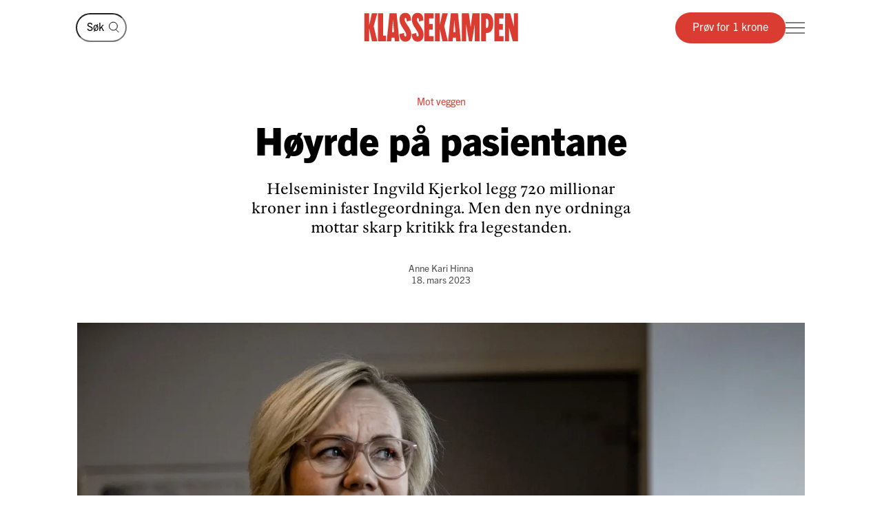

--- FILE ---
content_type: text/html; charset=utf-8
request_url: https://klassekampen.no/artikkel/2023-03-18/hoyrde-pa-pasientane
body_size: 23101
content:
<!DOCTYPE html><html lang="nb"><head><meta charSet="utf-8"/><meta name="viewport" content="width=device-width, initial-scale=1"/><meta name="mbl:login" content="0"/><title>Lovar historisk satsing på fastlegeordninga | Klassekampen</title><meta property="og:title" content="Lovar historisk satsing på fastlegeordninga"/><meta name="twitter:title" content="Lovar historisk satsing på fastlegeordninga | Klassekampen"/><meta name="description" content="Helse- og omsorgsminister Ingvild Kjerkol hevar basistilskottet til fastlegane. "/><meta property="og:description" content="Helse- og omsorgsminister Ingvild Kjerkol hevar basistilskottet til fastlegane. "/><meta name="twitter:description" content="Helse- og omsorgsminister Ingvild Kjerkol hevar basistilskottet til fastlegane. "/><meta property="og:type" content="article"/><meta property="fb:app_id" content="473273586209925"/><meta name="image" content="https://cdn.sanity.io/images/u4eaiudq/production/0959974d4961cb1fca4962cb531e54cc7feb79a2-2600x1733.jpg?rect=0,0,2600,1365&amp;w=1200&amp;h=630"/><meta property="og:image" content="https://cdn.sanity.io/images/u4eaiudq/production/0959974d4961cb1fca4962cb531e54cc7feb79a2-2600x1733.jpg?rect=0,0,2600,1365&amp;w=1200&amp;h=630"/><meta property="twitter:image" content="https://cdn.sanity.io/images/u4eaiudq/production/0959974d4961cb1fca4962cb531e54cc7feb79a2-2600x1733.jpg?rect=0,0,2600,1365&amp;w=1200&amp;h=630"/><meta property="og:image:width" content="1200"/><meta property="og:image:height" content="630"/><meta name="twitter:card" content="summary_large_image"/><meta name="twitter:site" content="@Klassekampen"/><script type="application/ld+json">{"@context":"https://schema.org","@type":"NewsArticle","datePublished":"2023-03-18T01:00:00Z","dateUpdated":"2024-09-27T11:19:14Z","headline":"Høyrde på pasientane","description":"Helse- og omsorgsminister Ingvild Kjerkol hevar basistilskottet til fastlegane. ","articleSection":"Aktuelt","image":{"@context":"https://schema.org","@type":"ImageObject","url":"https://cdn.sanity.io/images/u4eaiudq/production/0959974d4961cb1fca4962cb531e54cc7feb79a2-2600x1733.jpg?rect=0,0,2600,1365&w=1200&h=630","width":1200,"height":630},"author":[{"@type":"Person","name":"Anne Kari Hinna","url":"https://klassekampen.no/redaksjonen/anne-kari-hinna"}],"isAccessibleForFree":false,"hasPart":{"@type":"WebPageElement","isAccessibleForFree":false,"cssSelector":".paywalled-content"}}</script><link rel="canonical" href="https://klassekampen.no/artikkel/2023-03-18/hoyrde-pa-pasientane"/><meta name="next-head-count" content="20"/><meta charSet="utf-8"/><meta name="apple-mobile-web-app-capable" content="no"/><meta name="apple-mobile-web-app-status-bar-style" content="black"/><meta name="color-scheme" content="light"/><link rel="shortcut icon" href="/static/icons/favicon-32x32.png"/><meta name="facebook-domain-verification" content="8imxir772nedptkrzad6jb06hjko9z"/><link rel="apple-touch-icon" sizes="180x180" href="/static/icons/apple-touch-icon.png"/><link rel="apple-touch-icon-precomposed" sizes="192x192" href="/static/icons/venstresidas_dagsavis_192x192.png"/><link rel="preload" href="/_next/static/css/667c41f690c093e0.css" as="style"/><link rel="stylesheet" href="/_next/static/css/667c41f690c093e0.css" data-n-g=""/><link rel="preload" href="/_next/static/css/2039a0117da86e7d.css" as="style"/><link rel="stylesheet" href="/_next/static/css/2039a0117da86e7d.css" data-n-p=""/><link rel="preload" href="/_next/static/css/cab467220ae6b07c.css" as="style"/><link rel="stylesheet" href="/_next/static/css/cab467220ae6b07c.css" data-n-p=""/><link rel="preload" href="/_next/static/css/774751fdb5ec911f.css" as="style"/><link rel="stylesheet" href="/_next/static/css/774751fdb5ec911f.css" data-n-p=""/><link rel="preload" href="/_next/static/css/235c2554f761207d.css" as="style"/><link rel="stylesheet" href="/_next/static/css/235c2554f761207d.css" data-n-p=""/><link rel="preload" href="/_next/static/css/99614fa85475ea6d.css" as="style"/><link rel="stylesheet" href="/_next/static/css/99614fa85475ea6d.css" data-n-p=""/><link rel="preload" href="/_next/static/css/2c32751137361b95.css" as="style"/><link rel="stylesheet" href="/_next/static/css/2c32751137361b95.css" data-n-p=""/><noscript data-n-css=""></noscript><script defer="" nomodule="" src="/_next/static/chunks/polyfills-c67a75d1b6f99dc8.js"></script><script src="/_next/static/chunks/webpack-84fedec6017f5500.js" defer=""></script><script src="/_next/static/chunks/framework-965025c8314df139.js" defer=""></script><script src="/_next/static/chunks/main-569db0ee3cc01ce0.js" defer=""></script><script src="/_next/static/chunks/pages/_app-92db058387a44e57.js" defer=""></script><script src="/_next/static/chunks/d54f3f0c-05952d56cb058eab.js" defer=""></script><script src="/_next/static/chunks/444-9af4f1e0a3ab6f76.js" defer=""></script><script src="/_next/static/chunks/31-392825100d7d5677.js" defer=""></script><script src="/_next/static/chunks/245-3b432cf3599ebe18.js" defer=""></script><script src="/_next/static/chunks/748-38abe70e38a091f2.js" defer=""></script><script src="/_next/static/chunks/859-4f33834a03e5e19b.js" defer=""></script><script src="/_next/static/chunks/690-7d8741a10d2b2106.js" defer=""></script><script src="/_next/static/chunks/839-bd7b60987774d461.js" defer=""></script><script src="/_next/static/chunks/689-4009a44552568cf2.js" defer=""></script><script src="/_next/static/chunks/147-aada00896f0205fa.js" defer=""></script><script src="/_next/static/chunks/227-d4afb4b433a4a9b4.js" defer=""></script><script src="/_next/static/chunks/547-787116f0b1d9700e.js" defer=""></script><script src="/_next/static/chunks/pages/artikkel/%5B%5B...params%5D%5D-c734cfac6436c8c0.js" defer=""></script><script src="/_next/static/rFO5Zjo3dW7a2eUHSCFB8/_buildManifest.js" defer=""></script><script src="/_next/static/rFO5Zjo3dW7a2eUHSCFB8/_ssgManifest.js" defer=""></script></head><body><noscript><iframe src="https://www.googletagmanager.com/ns.html?id=GTM-WCDDSJR"
height="0" width="0" style="display:none;visibility:hidden"></iframe></noscript><div id="__next"><main class="Page_feature-page__55t5A Page_feature-page--spaced-bottom__WPOEw"><nav class="Header_header__AAqUc" data-ignore-page-swipe="true"><div class="Styles_container__ORhdr Header_header__content__gcyvT"><a class="HeaderSearch_header-search__link__4dVC6" aria-label="Søk" href="/s%C3%B8k"><svg viewBox="0 0 15 17" style="width:15px;height:17px"><g><circle cx="6.42838" cy="7.07096" r="5.92838" class="Styles_icon__line__u86Yb"></circle><line x1="10.0684" y1="11.7187" x2="14.354" y2="16.0043" class="Styles_icon__line__u86Yb"></line></g></svg></a><form class="HeaderSearch_header-search__cWJUw"><input class="HeaderSearch_header-search__input__ngihg" type="search" placeholder="Søk" aria-label="Søk" value=""/><button class="HeaderSearch_header-search__button__TE8BQ" type="submit" aria-label="Søk" tabindex="-1"><svg viewBox="0 0 15 17" style="width:15px;height:17px"><g><circle cx="6.42838" cy="7.07096" r="5.92838" class="Styles_icon__line__u86Yb"></circle><line x1="10.0684" y1="11.7187" x2="14.354" y2="16.0043" class="Styles_icon__line__u86Yb"></line></g></svg></button></form><a class="Header_header__logo___eegL" href="/"><figure class="Styles_logo__idO_B Styles_logo--fluid__R8Bn3 Header_header__brand__0EPZb"><svg viewBox="0 0 201 39" class="Styles_logo__svg__epJZt Styles_logo__svg--large__aW1jC"><title>Klassekampen</title><path d="M183.903 37.9992H189.193V20.1763L193.992 38.0029H200.75V1.12608H195.46V18.8528L190.661 1.12608H183.903V37.9992ZM182.044 37.9992V31.2412H176.262V22.6237H181.06V15.13H176.262V7.88406H182.04V1.12608H169.992V37.9992H182.044ZM159.123 8.37206H160.002C161.326 8.37206 162.354 9.83974 162.354 14.4461C162.354 19.0007 161.326 20.5202 160.002 20.5202H159.123V8.37206ZM152.853 37.9992H159.123V27.2264H159.807C164.753 27.2264 168.62 23.4555 168.62 14.4461C168.62 5.09288 164.753 1.12608 159.807 1.12608H152.853V37.9992ZM127.584 37.9992H133.362V16.1097L136.889 37.9992H140.904L144.431 16.1097V37.9992H150.701V1.12608H141.496L139.144 19.3926L136.793 1.12608H127.588V37.9992H127.584ZM116.615 26.0027L117.939 9.79168L119.262 26.0027H116.615ZM109.758 37.9992H115.636L116.028 33.3485H119.846L120.238 37.9992H126.213L122.59 1.12238H113.384L109.758 37.9992ZM92.6186 37.9992H98.8886V21.4961L102.415 37.9992H109.369L104.715 18.265L109.366 1.12608H102.316L98.8886 16.6975V1.12608H92.6186V37.9992ZM78.7108 37.9992H90.7591V31.2412H84.9808V22.6237H89.7794V15.13H84.9808V7.88406H90.7591V1.12608H78.7108V37.9992ZM62.3038 28.6978C62.7918 36.3874 66.0266 38.5427 70.1894 38.5427C75.036 38.5427 77.8272 35.1156 77.8272 29.0416C77.8272 20.3723 69.0618 14.3019 69.0618 9.01162C69.0618 7.78794 69.7457 7.34801 70.3335 7.34801C71.4093 7.34801 71.853 8.76763 71.853 12.0505L77.6313 10.4349C77.1433 2.74533 74.0563 0.590027 70.0415 0.590027C65.2909 0.590027 62.4998 4.06514 62.4998 9.1595C62.4998 18.4166 71.365 24.243 71.365 30.1174C71.365 31.293 70.6811 31.781 70.0932 31.781C68.8696 31.781 68.3779 30.3614 68.3779 27.0785L62.3038 28.6978ZM46.2924 28.6978C46.7804 36.3874 50.0152 38.5427 54.178 38.5427C59.0246 38.5427 61.8158 35.1156 61.8158 29.0416C61.8158 20.3723 53.0504 14.3019 53.0504 9.01162C53.0504 7.78794 53.7343 7.34801 54.3222 7.34801C55.398 7.34801 55.8416 8.76763 55.8416 12.0505L61.6199 10.4349C61.1319 2.74533 58.045 0.590027 54.0301 0.590027C49.2795 0.590027 46.4884 4.06514 46.4884 9.1595C46.4884 18.4166 55.3536 24.243 55.3536 30.1174C55.3536 31.293 54.6697 31.781 54.0819 31.781C52.8582 31.781 52.3665 30.3614 52.3665 27.0785L46.2924 28.6978ZM36.6915 26.0027L38.015 9.79168L39.3385 26.0027H36.6915ZM29.8374 37.9992H35.7155L36.1074 33.3485H39.9263L40.3182 37.9992H46.2924L42.6694 1.12238H33.4641L29.8374 37.9992ZM18.4768 37.9992H28.9575V30.5092H25.0388V1.12608H18.4768V37.9992ZM0.75 1.12608V38.0029H7.01629V21.4961L10.5432 37.9992H17.4971L12.8426 18.265L17.4971 1.12608H10.4433L7.01629 16.6975V1.12608H0.75Z"></path></svg><svg viewBox="0 0 33 38" class="Styles_logo__svg__epJZt Styles_logo__svg--small__YXWPS"><path d="M6.29445 0L6.32962 13.3482L9.28344 0C9.28344 0 13.257 0 15.2262 0L11.112 17.0561L16.2109 37.82H9.63509L6.18896 22.2471V37.82H0V0H6.29445Z"></path><path d="M22.8921 0L22.9273 13.3482L25.9163 0C25.9163 0 29.8899 0 31.8591 0L27.7448 17.0561L32.8437 37.82H26.2327L22.7866 22.2471V37.82H16.5977V0H22.8921Z"></path></svg></figure></a><div class="Header_header__actions__1fc18"><button type="button" class="Header_header__toggle__RCy9x" aria-label="Meny" aria-expanded="false"><div class="Header_header__toggle-icon__Ryi0d"><span class="Header_header__toggle-line__Q8Pac Header_header__toggle-line--1__5ye3F"></span><span class="Header_header__toggle-line__Q8Pac Header_header__toggle-line--2__s6QBB"></span><span class="Header_header__toggle-line__Q8Pac Header_header__toggle-line--3__KtfBn"></span></div></button></div></div><div class="Menu_menu__JKc1s" data-animation="entered"></div></nav><div class="Page_feature-page__content__3b9bN"><div class="Styles_container__ORhdr"><article class="Styles_article__T5b0y " id="full-article-2023-03-18__d229833b-cde2-4fb2-939a-dc78251cf292"><div><header class="Cover_cover__J15Ft"><span class="Cover_cover__subjects__ywmkx"><a class="Cover_cover__subject__f_svz Cover_cover__subject--link__GTuza" href="/nyheter/innenriks#mot-veggen">Mot veggen</a></span><h1 class="Cover_cover__title__4XQ7o">Høyrde på pasientane</h1><p class="Cover_cover__preamble__PKUw_">Helseminister Ingvild Kjerkol legg 720 millionar kroner inn i fastlegeordninga. Men den nye ordninga mottar skarp kritikk fra legestanden.</p><div class="Styles_article__byline__hMtHJ"><span class="Styles_article__authors__4v5GJ"><span class="Styles_article__author__8PZso"><a class="Styles_article__author__8PZso Styles_article__author--link__7eNJS" href="/redaksjonen/anne-kari-hinna">Anne Kari Hinna</a></span></span><a class="Styles_article__date__JzWx5" href="/utgave/2023-03-18/hoyrde-pa-pasientane"><time>18. mars 2023</time></a></div><figure class="Cover_cover__main-image__HubUn"><div aria-labelledby="cover-caption" style="--color:#3C2B20"><img src="https://cdn.sanity.io/images/u4eaiudq/production/0959974d4961cb1fca4962cb531e54cc7feb79a2-2600x1733.jpg?w=1600&amp;q=75&amp;auto=format" alt=""/></div><figcaption class="Styles_caption__L4Peu Cover_cover__caption__pWWxM" id="cover-caption"><span class="Styles_caption__truncated__vi85t">TAR GREP: Helse- og omsorgsminister Ingvild Kjerkol (Ap) hevar basistilskottet til fastlegane.<!-- --> <span class="Styles_caption__photographer__3O2Vy">Foto: Tom Henning Bratlie</span></span><span class="Styles_caption__text__ZF0fA">TAR GREP: Helse- og omsorgsminister Ingvild Kjerkol (Ap) hevar basistilskottet til fastlegane.<!-- --> <span class="Styles_caption__photographer__3O2Vy">Foto: Tom Henning Bratlie</span></span></figcaption></figure></header><div class="Save_save-article__POw_D"></div><div id="full-article-content-2023-03-18__d229833b-cde2-4fb2-939a-dc78251cf292"><div class="paywalled-content"><div class="Styles_article__content__1Su1y"></div><div class="Styles_article__content__1Su1y"><p class="Styles_article__text__uU94g"><strong>– Du har lova ei historisk satsing på fastlegeordninga. Men blir det fleire fastlegar for 720 millionar kroner?</strong></p></div></div><div class="Styles_paywall__NUrBO"><div class="Styles_paywall__wrapper__Ncq8_"><h2 class="Styles_paywall__title__9fyJO">Du må være abonnent for å lese denne artikkelen</h2><div class="Styles_paywall__animation-wrapper__j_QuE"><div class="Styles_paywall__animation__MP2xQ" data-animation="entered"><div class="Styles_paywall__content__PH3ZE"><div class="Styles_paywall__preamble__JkXg9"></div><div class="Styles_paywall__action__By3_3"><a class="Styles_button__q35eD Styles_button--primary__zlK_2 Styles_button--medium__8xd0D Styles_paywall__button__oslfX" href="/abonnement">Bli abonnent</a></div></div></div></div><svg width="56" height="15" viewBox="0 0 56 15" fill="none" xmlns="http://www.w3.org/2000/svg" class="Styles_paywall__vipps__zDAoh"><path d="M2.81392 0.282227L5.20575 7.27012L7.55068 0.282227H10.3177L6.19062 10.6468H4.12708L0 0.282227H2.81392Z" fill="currentColor"></path><path d="M16.5558 9.00459C18.291 9.00459 19.2759 8.16042 20.2139 6.94105C20.7297 6.28447 21.3863 6.14378 21.8553 6.51897C22.3243 6.89415 22.3712 7.59764 21.8553 8.25422C20.4952 10.0364 18.76 11.115 16.5558 11.115C14.1639 11.115 12.0535 9.80187 10.5996 7.50384C10.1775 6.89416 10.2713 6.23757 10.7403 5.90928C11.2093 5.58099 11.9128 5.72169 12.3349 6.37827C13.3666 7.92593 14.7736 9.00459 16.5558 9.00459ZM19.7918 3.23606C19.7918 4.08024 19.1352 4.64302 18.3848 4.64302C17.6344 4.64302 16.9778 4.08024 16.9778 3.23606C16.9778 2.39189 17.6344 1.8291 18.3848 1.8291C19.1352 1.8291 19.7918 2.43878 19.7918 3.23606Z" fill="currentColor"></path><path d="M26.4046 0.281392V1.68835C27.1081 0.70348 28.1868 0 29.7813 0C31.798 0 34.1429 1.68835 34.1429 5.29955C34.1429 9.09834 31.8918 10.9274 29.5468 10.9274C28.3275 10.9274 27.2019 10.4584 26.3577 9.28593V14.2572H23.8252V0.281392H26.4046ZM26.4046 5.44024C26.4046 7.55068 27.624 8.67625 28.984 8.67625C30.2972 8.67625 31.6104 7.64448 31.6104 5.44024C31.6104 3.2829 30.2972 2.25114 28.984 2.25114C27.6709 2.25114 26.4046 3.23601 26.4046 5.44024Z" fill="currentColor"></path><path d="M38.598 0.281392V1.68835C39.3015 0.70348 40.3801 0 41.9747 0C43.9913 0 46.3363 1.68835 46.3363 5.29955C46.3363 9.09834 44.0851 10.9274 41.7402 10.9274C40.5208 10.9274 39.3953 10.4584 38.5511 9.28593V14.2572H36.0186V0.281392H38.598ZM38.598 5.44024C38.598 7.55068 39.8173 8.67625 41.1774 8.67625C42.4906 8.67625 43.8037 7.64448 43.8037 5.44024C43.8037 3.2829 42.4906 2.25114 41.1774 2.25114C39.8173 2.25114 38.598 3.23601 38.598 5.44024Z" fill="currentColor"></path><path d="M51.7297 0C53.8402 0 55.3409 0.984872 55.9975 3.4236L53.6995 3.79879C53.6526 2.57943 52.9022 2.15734 51.7766 2.15734C50.9324 2.15734 50.2759 2.53253 50.2759 3.14221C50.2759 3.6112 50.6041 4.08018 51.589 4.26778L53.3243 4.59607C55.0126 4.92436 55.9506 6.04992 55.9506 7.55068C55.9506 9.80182 53.9339 10.9274 52.0111 10.9274C49.9945 10.9274 47.7433 9.89561 47.415 7.36309L49.7131 6.9879C49.8538 8.30106 50.651 8.77005 51.9642 8.77005C52.9491 8.77005 53.6057 8.39486 53.6057 7.78517C53.6057 7.22239 53.2774 6.8003 52.1987 6.61271L50.6041 6.33132C48.9158 6.00303 47.884 4.83056 47.884 3.3298C47.9309 0.984871 50.0414 0 51.7297 0Z" fill="currentColor"></path></svg></div><svg width="56" height="15" viewBox="0 0 56 15" fill="none" xmlns="http://www.w3.org/2000/svg" class="Styles_paywall__vipps__zDAoh Styles_paywall__vipps--mobile__iXxl4"><path d="M2.81392 0.282227L5.20575 7.27012L7.55068 0.282227H10.3177L6.19062 10.6468H4.12708L0 0.282227H2.81392Z" fill="currentColor"></path><path d="M16.5558 9.00459C18.291 9.00459 19.2759 8.16042 20.2139 6.94105C20.7297 6.28447 21.3863 6.14378 21.8553 6.51897C22.3243 6.89415 22.3712 7.59764 21.8553 8.25422C20.4952 10.0364 18.76 11.115 16.5558 11.115C14.1639 11.115 12.0535 9.80187 10.5996 7.50384C10.1775 6.89416 10.2713 6.23757 10.7403 5.90928C11.2093 5.58099 11.9128 5.72169 12.3349 6.37827C13.3666 7.92593 14.7736 9.00459 16.5558 9.00459ZM19.7918 3.23606C19.7918 4.08024 19.1352 4.64302 18.3848 4.64302C17.6344 4.64302 16.9778 4.08024 16.9778 3.23606C16.9778 2.39189 17.6344 1.8291 18.3848 1.8291C19.1352 1.8291 19.7918 2.43878 19.7918 3.23606Z" fill="currentColor"></path><path d="M26.4046 0.281392V1.68835C27.1081 0.70348 28.1868 0 29.7813 0C31.798 0 34.1429 1.68835 34.1429 5.29955C34.1429 9.09834 31.8918 10.9274 29.5468 10.9274C28.3275 10.9274 27.2019 10.4584 26.3577 9.28593V14.2572H23.8252V0.281392H26.4046ZM26.4046 5.44024C26.4046 7.55068 27.624 8.67625 28.984 8.67625C30.2972 8.67625 31.6104 7.64448 31.6104 5.44024C31.6104 3.2829 30.2972 2.25114 28.984 2.25114C27.6709 2.25114 26.4046 3.23601 26.4046 5.44024Z" fill="currentColor"></path><path d="M38.598 0.281392V1.68835C39.3015 0.70348 40.3801 0 41.9747 0C43.9913 0 46.3363 1.68835 46.3363 5.29955C46.3363 9.09834 44.0851 10.9274 41.7402 10.9274C40.5208 10.9274 39.3953 10.4584 38.5511 9.28593V14.2572H36.0186V0.281392H38.598ZM38.598 5.44024C38.598 7.55068 39.8173 8.67625 41.1774 8.67625C42.4906 8.67625 43.8037 7.64448 43.8037 5.44024C43.8037 3.2829 42.4906 2.25114 41.1774 2.25114C39.8173 2.25114 38.598 3.23601 38.598 5.44024Z" fill="currentColor"></path><path d="M51.7297 0C53.8402 0 55.3409 0.984872 55.9975 3.4236L53.6995 3.79879C53.6526 2.57943 52.9022 2.15734 51.7766 2.15734C50.9324 2.15734 50.2759 2.53253 50.2759 3.14221C50.2759 3.6112 50.6041 4.08018 51.589 4.26778L53.3243 4.59607C55.0126 4.92436 55.9506 6.04992 55.9506 7.55068C55.9506 9.80182 53.9339 10.9274 52.0111 10.9274C49.9945 10.9274 47.7433 9.89561 47.415 7.36309L49.7131 6.9879C49.8538 8.30106 50.651 8.77005 51.9642 8.77005C52.9491 8.77005 53.6057 8.39486 53.6057 7.78517C53.6057 7.22239 53.2774 6.8003 52.1987 6.61271L50.6041 6.33132C48.9158 6.00303 47.884 4.83056 47.884 3.3298C47.9309 0.984871 50.0414 0 51.7297 0Z" fill="currentColor"></path></svg><p class="Styles_paywall__login___f_MB">Allerede abonnent?<!-- --> <a href="https://klassekampen.no/api//login?returnUrl=https%3A%2F%2Fklassekampen.no" class="Styles_paywall__link__1ujLy">Logg inn</a></p></div></div></div></article></div><section class="Styles_article-list__8MK7u Styles_article-list--first__YLOX_ Styles_article-list--grid-3__fgF_7 Styles_article-list--related__wVFmA "><header class="Styles_container__ORhdr Styles_article-list__header__wh8kT"><h2 class="Styles_article-list__main-title__sbH0i">Mot veggen</h2></header><div class="Styles_container__ORhdr Styles_article-list__list__58vOH"><a class="Styles_article-list__item__JoqFZ   article-2026-01-17__29d3b3fc-44a2-49bf-833f-80fa06b3fe34" href="/artikkel/2026-01-17/vil-gjere-europa-sterkt-att"><div class="Styles_aspect-ratio-image__6bCxc Styles_article-list__image__Q5Bo1"><img src="https://cdn.sanity.io/images/u4eaiudq/production/05e35d396ae93b9f10250b51d00b7325dfa1b50b-3447x5168.jpg?rect=0,1435,3447,2298&amp;w=1200&amp;h=800&amp;q=75&amp;auto=format" alt="" class="Styles_aspect-ratio-image__image__U79Jc" width="1200" height="800"/><span class="Styles_aspect-ratio-image__aspect-ratio__rHY1n" style="padding-top:calc(100% / 1.5);background-image:url([data-uri])"></span></div><div class="Styles_article-list__content__ROUXY"><div class="Styles_article-list__meta__MDEkF"><span class="Styles_article-list__subject__Rlav5">Mot veggen</span><time class="Styles_article-list__date__uAfFk">17. jan.</time></div><h3 class="Styles_article-list__title__oruLz">USA er over­vur­dert, og Europa kan klare seg utan dei, meiner orlaug­skaptein Tor Ivar Strømmen</h3></div></a><a class="Styles_article-list__item__JoqFZ   article-2026-01-10__537eaf74-5678-48d1-94bf-a3632df4afa4" href="/artikkel/2026-01-10/pa-stram-line-inn-i-det-nye-aret"><div class="Styles_aspect-ratio-image__6bCxc Styles_article-list__image__Q5Bo1"><img src="https://cdn.sanity.io/images/u4eaiudq/production/29d736e977369f73dc4b54b8aceefcaa679cca3b-1734x2600.jpg?rect=0,390,1734,1156&amp;w=1200&amp;h=800&amp;q=75&amp;auto=format" alt="" class="Styles_aspect-ratio-image__image__U79Jc" width="1200" height="800"/><span class="Styles_aspect-ratio-image__aspect-ratio__rHY1n" style="padding-top:calc(100% / 1.5);background-image:url([data-uri])"></span></div><div class="Styles_article-list__content__ROUXY"><div class="Styles_article-list__meta__MDEkF"><span class="Styles_article-list__subject__Rlav5">Mot veggen</span><time class="Styles_article-list__date__uAfFk">10. jan.</time></div><h3 class="Styles_article-list__title__oruLz">Utenriks­mi­nis­teren vil ikke spekulere om Grønland, men tror Trump mener alvor</h3></div></a><a class="Styles_article-list__item__JoqFZ   article-2026-01-03__89f68cd1-8dcb-430c-a106-4ed60445d000" href="/artikkel/2026-01-03/ho-er-lei-av-kald-debatt"><div class="Styles_aspect-ratio-image__6bCxc Styles_article-list__image__Q5Bo1"><img src="https://cdn.sanity.io/images/u4eaiudq/production/0c9689b0d163fa855082e47f81fa38385566bf07-8192x5464.jpg?rect=0,2,8192,5461&amp;w=1200&amp;h=800&amp;q=75&amp;auto=format" alt="" class="Styles_aspect-ratio-image__image__U79Jc" width="1200" height="800"/><span class="Styles_aspect-ratio-image__aspect-ratio__rHY1n" style="padding-top:calc(100% / 1.5);background-image:url([data-uri])"></span></div><div class="Styles_article-list__content__ROUXY"><div class="Styles_article-list__meta__MDEkF"><span class="Styles_article-list__subject__Rlav5">Mot veggen</span><time class="Styles_article-list__date__uAfFk">3. jan.</time></div><h3 class="Styles_article-list__title__oruLz">Noko har endra seg i innvand­rings­de­batten, seier Shazia Majid</h3></div></a></div><footer class="Styles_article-list__more__mrP26"><a class="Styles_button__q35eD Styles_button--medium__8xd0D Styles_article-list__button__f6L6U" href="/nyheter/innenriks#mot-veggen">Se mer</a></footer></section></div><footer class="Styles_container__ORhdr Footer_footer__hfES8"><div><!-- “If you can't make it good, make it BIG. If you can't make it big, make it RED!” — Paul Rand --></div><div class="Footer_footer__wrapper__jNVTR"><div class="Footer_footer__content__XWHt_"><nav class="Footer_footer__links__4dIeS"><a class="Footer_footer__link__ygLnC Footer_footer__link--promoted__RDZlR" href="/kontakt">Ta kontakt</a><a class="Footer_footer__link__ygLnC Footer_footer__link--promoted__RDZlR" href="https://undefined/login?to=%2Fmin_side">Min side</a><a class="Footer_footer__link__ygLnC Footer_footer__link--promoted__RDZlR" href="/side/personvern">Personvernerklæring</a><a class="Footer_footer__link__ygLnC Footer_footer__link--promoted__RDZlR" href="/side/apenhetslov">Åpenhetsloven</a><a class="Footer_footer__link__ygLnC Footer_footer__link--promoted__RDZlR" href="/side/abonnementsvilkar">Abonnementsvilkår</a></nav><div><a href="tel:21093000" class="Footer_footer__info__HSXmi"><svg viewBox="0 0 25 26" style="width:25px;height:26px" class="Footer_footer__icon__3JHIU"><circle cx="8.70435" cy="8.07282" r="6.29243" class="Styles_icon__line__u86Yb" vector-effect="non-scaling-stroke"></circle><path d="M17.7553 8.07397H25.0006" class="Styles_icon__line__u86Yb" vector-effect="non-scaling-stroke"></path><path d="M17.5252 5.98267L22.5626 0.945269" class="Styles_icon__line__u86Yb" vector-effect="non-scaling-stroke"></path><path d="M17.5252 10.277L22.5626 15.3144" class="Styles_icon__line__u86Yb" vector-effect="non-scaling-stroke"></path><path d="M1 25.7341V16.6775H15.9433V25.7341" class="Styles_icon__line__u86Yb" vector-effect="non-scaling-stroke"></path><path d="M4.17041 25.7341V16.6775H12.7742V25.7341" class="Styles_icon__line__u86Yb" vector-effect="non-scaling-stroke"></path></svg>Sentralbord: 21 09 30 00<svg viewBox="0 0 10 16" style="width:10px;height:16px" class="Footer_footer__chevron__pOF0o"><path d="M1 1L7.98677 7.98677L1 14.9735" class="Styles_icon__line__u86Yb"></path></svg></a><a href="tel:21093001" class="Footer_footer__info__HSXmi"><svg viewBox="0 0 25 26" style="width:25px;height:26px" class="Footer_footer__icon__3JHIU"><circle cx="8.70435" cy="8.07282" r="6.29243" class="Styles_icon__line__u86Yb" vector-effect="non-scaling-stroke"></circle><path d="M17.7553 8.07397H25.0006" class="Styles_icon__line__u86Yb" vector-effect="non-scaling-stroke"></path><path d="M17.5252 5.98267L22.5626 0.945269" class="Styles_icon__line__u86Yb" vector-effect="non-scaling-stroke"></path><path d="M17.5252 10.277L22.5626 15.3144" class="Styles_icon__line__u86Yb" vector-effect="non-scaling-stroke"></path><path d="M1 25.7341V16.6775H15.9433V25.7341" class="Styles_icon__line__u86Yb" vector-effect="non-scaling-stroke"></path><path d="M4.17041 25.7341V16.6775H12.7742V25.7341" class="Styles_icon__line__u86Yb" vector-effect="non-scaling-stroke"></path></svg>Kundeservice: 21 09 30 01<svg viewBox="0 0 10 16" style="width:10px;height:16px" class="Footer_footer__chevron__pOF0o"><path d="M1 1L7.98677 7.98677L1 14.9735" class="Styles_icon__line__u86Yb"></path></svg></a><a href="mailto:klassekampen@klassekampen.no" target="_blank" rel="noopener noreferrer" class="Footer_footer__info__HSXmi"><svg viewBox="0 0 27 27" style="width:27px;height:27px" class="Footer_footer__icon__3JHIU"><path d="M11.2165 15.8107L25.7341 1.29304M6.74946 17.0519L3.77148 20.0298M9.35561 17.6723L4.3923 22.6356M9.97527 20.2781L6.99729 23.256M26 1L16.2483 25L11.2413 15.7589L2 10.7517L26 1Z" vector-effect="non-scaling-stroke" class="Styles_icon__line__u86Yb"></path></svg>klassekampen@klassekampen.no<svg viewBox="0 0 10 16" style="width:10px;height:16px" class="Footer_footer__chevron__pOF0o"><path d="M1 1L7.98677 7.98677L1 14.9735" class="Styles_icon__line__u86Yb"></path></svg></a><div class="Footer_footer__info__HSXmi Footer_footer__info--collapse__0hLUj"><button type="button" class="Footer_footer__toggle__ogC6b"><svg viewBox="0 0 18 22" style="width:18px;height:22px" class="Footer_footer__icon__3JHIU"><path d="M14.9622 3.39135C11.7593 0.202884 6.57981 0.202884 3.39135 3.39135C0.202884 6.57981 0.202884 11.7593 3.39135 14.9622L9.17675 20.7476L14.9622 14.9622C18.1506 11.7737 18.1506 6.59424 14.9622 3.39135ZM9.17675 11.2254C8.05141 11.2254 7.12806 10.3165 7.12806 9.17675C7.12806 8.03698 8.03698 7.12806 9.17675 7.12806C10.3165 7.12806 11.2254 8.03698 11.2254 9.17675C11.2254 10.3165 10.3165 11.2254 9.17675 11.2254Z" class="Styles_icon__line__u86Yb" stroke-miterlimit="10" vector-effect="non-scaling-stroke"></path></svg>Adresse<svg viewBox="0 0 10 16" style="width:10px;height:16px" class="Footer_footer__chevron__pOF0o Footer_footer__chevron--collapsed__fdR4G"><path d="M1 1L7.98677 7.98677L1 14.9735" class="Styles_icon__line__u86Yb"></path></svg></button><div class="Footer_footer__address__He9zo">Grønland 4<br/>Boks 9257 Grønland<br/>0134 Oslo<br/>Orgnr: 925 350 605</div></div></div><div class="Footer_footer__disclaimer__3u5Dr Footer_footer__disclaimer--desktop__pkoQH"><div>Klassekampen arbeider etter<!-- --> <a href="https://presse.no/pfu/etiske-regler/vaer-varsom-plakaten/" target="_blank" rel="noopener noreferrer" class="Footer_footer__link__ygLnC">Vær Varsom-plakatens regler</a> <!-- -->for god presseskikk.<br/>Ansvarlig redaktør er<!-- --> <a href="mailto:" class="Footer_footer__link__ygLnC"></a>.</div><a href="https://presse.no/pfu/etiske-regler/redaktorplakaten/" target="_blank" rel="noopener noreferrer" class="Footer_footer__badge__gfeTG"><svg viewBox="0 0 66 66" style="fill:currentColor;display:block;width:100px"><title>Logo: Redaktøransvar</title><path d="M19.2756 55.3619C19.2756 55.3619 24.8268 59.2517 33 59.2517C41.1731 59.2517 46.7243 55.3619 46.7243 55.3619V40.2007L33.7413 14.329V37.4507L35.0613 39.9293L33.018 43.3306L30.9748 39.9293L32.2948 37.4507V14.3471L19.3117 39.9474V55.3619H19.2756Z"></path><path d="M33 66C14.8093 66 0 51.1825 0 32.9819H1.10301C1.10301 50.5855 15.406 64.8964 33 64.8964C50.594 64.8964 64.897 50.5855 64.897 32.9819H66C66 51.1825 51.1907 66 33 66Z"></path><path d="M32.9999 59.3783C18.4438 59.3783 6.61803 47.5279 6.61803 32.9819H6.88926C6.88926 47.3832 18.6065 59.1069 32.9999 59.1069C47.3934 59.1069 59.1106 47.3832 59.1106 32.9819H59.3819C59.3819 47.546 47.538 59.3783 32.9999 59.3783Z"></path><path d="M0.180821 28.5855L0.560547 26.7039C0.705204 26.0164 1.0126 25.4736 1.48274 25.1661C1.89863 24.8766 2.45918 24.7861 3.1463 24.9309L3.20055 24.949C4.1589 25.148 4.64712 25.6907 4.86411 26.3421L7.66685 25.6907L7.37753 27.1019L4.91835 27.6447L4.80986 28.2055L7.07013 28.6578L6.81698 29.9243L0.180821 28.5855ZM3.81534 27.4638C3.96 26.7763 3.61644 26.3421 2.96548 26.1973C2.26027 26.0526 1.84438 26.3601 1.69972 27.0657L1.60931 27.5361L3.70685 27.9522L3.81534 27.4638Z"></path><path d="M1.89864 21.7649L3.29097 18.5264L4.39398 18.9968L3.50796 21.0593L4.95453 21.6744L5.73207 19.8471L6.83508 20.3175L6.05755 22.1448L7.54029 22.778L8.42631 20.6794L9.52933 21.1498L8.137 24.4244L1.89864 21.7649Z"></path><path d="M4.70139 15.921L5.65974 14.546C6.67235 13.0987 8.29974 12.9358 9.99947 14.148L10.126 14.2385C11.8258 15.4325 12.2236 17.0066 11.211 18.472L10.2526 19.847L4.70139 15.921ZM6.41919 15.5411L10.0356 18.0921L10.2345 17.8026C10.7589 17.0608 10.5781 16.1924 9.33043 15.324L9.2581 15.2697C8.02851 14.4013 7.14248 14.5279 6.6181 15.2697L6.41919 15.5411Z"></path><path d="M10.1441 9.20887L11.1024 8.32236L17.1057 12.0674L16.1293 12.972L14.8997 12.176L13.6158 13.352L14.303 14.6365L13.3627 15.5049L10.1441 9.20887ZM13.9052 11.5428L11.9884 10.2763L13.0734 12.3026L13.9052 11.5428Z"></path><path d="M14.755 5.51811L15.8761 4.86679L17.3227 7.3635L17.2865 4.05264L18.5884 3.29278L18.5161 6.65791L22.0421 9.15462L20.7402 9.8964L18.3172 8.19574L18.2991 9.08225L19.2575 10.7467L18.1364 11.398L14.755 5.51811Z"></path><path d="M22.2049 3.18423L20.9753 3.60034L20.5775 2.44245L24.2482 1.21219L24.646 2.37008L23.4164 2.7862L25.1885 8.0691L23.9589 8.48522L22.2049 3.18423Z"></path><path d="M31.4269 0L30.9749 1.04934C31.4088 1.57401 31.7162 2.33388 31.8247 3.29276L31.8428 3.50987C32.096 5.62664 31.2461 7.00164 29.7995 7.18257C29.3113 7.23684 28.8592 7.14638 28.4795 6.92928L28.3168 7.30921L27.3765 7.41776L27.8286 6.36842C27.3946 5.84375 27.0872 5.08388 26.9787 4.125L26.9606 3.90789C26.7075 1.79112 27.5573 0.416118 29.0039 0.235197C29.4921 0.180921 29.9442 0.271382 30.342 0.488487L30.5047 0.108553L31.4269 0ZM28.4614 4.90296L29.8538 1.66447C29.6368 1.46546 29.3836 1.375 29.1305 1.41118C28.4614 1.48355 28.0636 2.24342 28.2625 3.78125L28.2806 3.94408C28.3168 4.30592 28.3891 4.63158 28.4614 4.90296ZM30.559 3.65461L30.5409 3.49178C30.5047 3.11184 30.4324 2.78618 30.342 2.5148L28.9497 5.75329C29.1666 5.9523 29.4198 6.04276 29.691 6.00658C30.3601 5.93421 30.7579 5.17434 30.559 3.65461Z"></path><path d="M34.4466 0.0724349L36.3633 0.271448C37.0686 0.343816 37.6291 0.615198 37.9907 1.04941C38.3162 1.44743 38.4609 1.9902 38.3886 2.69579V2.75007C38.2801 3.70895 37.7918 4.2698 37.159 4.54118L38.0812 7.27309L36.6527 7.12836L35.8751 4.7402L35.3146 4.68592L35.0795 6.96553L33.7957 6.83888L34.4466 0.0724349ZM35.9113 3.5823C36.6165 3.65467 37.0143 3.27474 37.0866 2.62342C37.159 1.91783 36.8154 1.5198 36.1102 1.44743L35.622 1.39316L35.405 3.52803L35.9113 3.5823Z"></path><path d="M42.8729 1.57402L44.1206 1.99014L43.7589 9.06416L42.4932 8.64804L42.5836 7.18258L40.92 6.62172L40.1244 7.85199L38.9129 7.45396L42.8729 1.57402ZM42.6559 5.97041L42.8367 3.67271L41.5891 5.60856L42.6559 5.97041Z"></path><path d="M48.3879 3.81735L49.4186 4.45058L49.1293 8.61176L51.0641 5.44564L52.149 6.11505L48.6049 11.9045L47.6466 11.3256L47.954 6.98347L45.9288 10.2581L44.8438 9.58874L48.3879 3.81735Z"></path><path d="M50.0877 12.0131L51.3354 11.8141C51.3534 12.2121 51.3715 12.8273 51.7874 13.2253C52.131 13.5509 52.5469 13.5148 52.8181 13.2434C53.017 13.0263 53.0712 12.7549 52.8362 11.8865C52.5107 10.7286 52.4384 9.93253 53.0893 9.24503L53.1074 9.22694C53.903 8.3947 55.0241 8.4128 55.9101 9.24503C56.326 9.64306 56.7058 10.2944 56.7058 11.0723L55.44 11.2533C55.44 10.8914 55.3858 10.4029 55.0422 10.0773C54.7529 9.80589 54.3912 9.78779 54.1381 10.0411C53.9211 10.2763 53.8669 10.5477 54.1562 11.6151C54.4455 12.7006 54.4455 13.4243 53.8307 14.0756L53.8126 14.0937C53.017 14.944 51.8055 14.8898 50.9737 14.1118C50.4855 13.6414 50.1058 12.9539 50.0877 12.0131Z"></path><path d="M58.5682 12.0675L59.3638 13.1892L56.2718 16.699L60.5934 14.926L61.3709 16.0115L54.789 18.5083L54.0657 17.477L58.5682 12.0675Z"></path><path d="M63.0165 19.1956L63.5409 20.3897L58.08 24.8766L57.5376 23.6644L58.6767 22.7598L57.9715 21.1677L56.525 21.421L56.0006 20.245L63.0165 19.1956ZM59.617 21.9999L61.4252 20.5887L59.1469 20.9687L59.617 21.9999Z"></path><path d="M65.0417 24.75L65.4215 26.6315C65.5661 27.319 65.4757 27.9523 65.1683 28.4046C64.879 28.8207 64.4088 29.1283 63.7217 29.273L63.6675 29.2911C62.7091 29.472 62.0401 29.1644 61.588 28.6398L59.2373 30.3223L58.948 28.9112L61.0094 27.4638L60.9009 26.9029L58.6406 27.3552L58.3875 26.0888L65.0417 24.75ZM62.1305 27.1743C62.2752 27.8618 62.7634 28.1332 63.3963 28.0065C64.1015 27.8618 64.3727 27.4095 64.228 26.722L64.1376 26.2516L62.0401 26.6677L62.1305 27.1743Z"></path></svg></a></div></div><div class="Footer_footer__branding__FEDSR Footer_footer__branding--signup__99C9X"><a href="/" class="Footer_footer__logo__euzmO"><figure class="Styles_logo__idO_B Styles_logo--fluid__R8Bn3"><svg viewBox="0 0 201 39" class="Styles_logo__svg__epJZt Styles_logo__svg--large__aW1jC"><title>Klassekampen</title><path d="M183.903 37.9992H189.193V20.1763L193.992 38.0029H200.75V1.12608H195.46V18.8528L190.661 1.12608H183.903V37.9992ZM182.044 37.9992V31.2412H176.262V22.6237H181.06V15.13H176.262V7.88406H182.04V1.12608H169.992V37.9992H182.044ZM159.123 8.37206H160.002C161.326 8.37206 162.354 9.83974 162.354 14.4461C162.354 19.0007 161.326 20.5202 160.002 20.5202H159.123V8.37206ZM152.853 37.9992H159.123V27.2264H159.807C164.753 27.2264 168.62 23.4555 168.62 14.4461C168.62 5.09288 164.753 1.12608 159.807 1.12608H152.853V37.9992ZM127.584 37.9992H133.362V16.1097L136.889 37.9992H140.904L144.431 16.1097V37.9992H150.701V1.12608H141.496L139.144 19.3926L136.793 1.12608H127.588V37.9992H127.584ZM116.615 26.0027L117.939 9.79168L119.262 26.0027H116.615ZM109.758 37.9992H115.636L116.028 33.3485H119.846L120.238 37.9992H126.213L122.59 1.12238H113.384L109.758 37.9992ZM92.6186 37.9992H98.8886V21.4961L102.415 37.9992H109.369L104.715 18.265L109.366 1.12608H102.316L98.8886 16.6975V1.12608H92.6186V37.9992ZM78.7108 37.9992H90.7591V31.2412H84.9808V22.6237H89.7794V15.13H84.9808V7.88406H90.7591V1.12608H78.7108V37.9992ZM62.3038 28.6978C62.7918 36.3874 66.0266 38.5427 70.1894 38.5427C75.036 38.5427 77.8272 35.1156 77.8272 29.0416C77.8272 20.3723 69.0618 14.3019 69.0618 9.01162C69.0618 7.78794 69.7457 7.34801 70.3335 7.34801C71.4093 7.34801 71.853 8.76763 71.853 12.0505L77.6313 10.4349C77.1433 2.74533 74.0563 0.590027 70.0415 0.590027C65.2909 0.590027 62.4998 4.06514 62.4998 9.1595C62.4998 18.4166 71.365 24.243 71.365 30.1174C71.365 31.293 70.6811 31.781 70.0932 31.781C68.8696 31.781 68.3779 30.3614 68.3779 27.0785L62.3038 28.6978ZM46.2924 28.6978C46.7804 36.3874 50.0152 38.5427 54.178 38.5427C59.0246 38.5427 61.8158 35.1156 61.8158 29.0416C61.8158 20.3723 53.0504 14.3019 53.0504 9.01162C53.0504 7.78794 53.7343 7.34801 54.3222 7.34801C55.398 7.34801 55.8416 8.76763 55.8416 12.0505L61.6199 10.4349C61.1319 2.74533 58.045 0.590027 54.0301 0.590027C49.2795 0.590027 46.4884 4.06514 46.4884 9.1595C46.4884 18.4166 55.3536 24.243 55.3536 30.1174C55.3536 31.293 54.6697 31.781 54.0819 31.781C52.8582 31.781 52.3665 30.3614 52.3665 27.0785L46.2924 28.6978ZM36.6915 26.0027L38.015 9.79168L39.3385 26.0027H36.6915ZM29.8374 37.9992H35.7155L36.1074 33.3485H39.9263L40.3182 37.9992H46.2924L42.6694 1.12238H33.4641L29.8374 37.9992ZM18.4768 37.9992H28.9575V30.5092H25.0388V1.12608H18.4768V37.9992ZM0.75 1.12608V38.0029H7.01629V21.4961L10.5432 37.9992H17.4971L12.8426 18.265L17.4971 1.12608H10.4433L7.01629 16.6975V1.12608H0.75Z"></path></svg><svg viewBox="0 0 33 38" class="Styles_logo__svg__epJZt Styles_logo__svg--small__YXWPS"><path d="M6.29445 0L6.32962 13.3482L9.28344 0C9.28344 0 13.257 0 15.2262 0L11.112 17.0561L16.2109 37.82H9.63509L6.18896 22.2471V37.82H0V0H6.29445Z"></path><path d="M22.8921 0L22.9273 13.3482L25.9163 0C25.9163 0 29.8899 0 31.8591 0L27.7448 17.0561L32.8437 37.82H26.2327L22.7866 22.2471V37.82H16.5977V0H22.8921Z"></path></svg></figure></a><div class="Footer_footer__illustration__3v6A3"><a class="Styles_button__q35eD Styles_button--primary__zlK_2 Footer_footer__button__hdbYA" rel="noopener noreferrer" href="https://undefined/dagens/bli-abonnent">Bli abonnent</a><img src="/static/images/kaltenborn/nesehorn.svg" alt="" class="Footer_footer__image__M9g2T"/></div></div><div class="Footer_footer__disclaimer__3u5Dr Footer_footer__disclaimer--mobile__p6Isk"><div>Klassekampen arbeider etter<!-- --> <a href="https://presse.no/pfu/etiske-regler/vaer-varsom-plakaten/" target="_blank" rel="noopener noreferrer" class="Footer_footer__link__ygLnC">Vær Varsom-plakatens regler</a> <!-- -->for god presseskikk.<br/>Ansvarlig redaktør er<!-- --> <a href="mailto:" class="Footer_footer__link__ygLnC"></a>.</div><a href="https://presse.no/pfu/etiske-regler/redaktorplakaten/" target="_blank" rel="noopener noreferrer" class="Footer_footer__badge__gfeTG"><svg viewBox="0 0 66 66" style="fill:currentColor;display:block;width:100px"><title>Logo: Redaktøransvar</title><path d="M19.2756 55.3619C19.2756 55.3619 24.8268 59.2517 33 59.2517C41.1731 59.2517 46.7243 55.3619 46.7243 55.3619V40.2007L33.7413 14.329V37.4507L35.0613 39.9293L33.018 43.3306L30.9748 39.9293L32.2948 37.4507V14.3471L19.3117 39.9474V55.3619H19.2756Z"></path><path d="M33 66C14.8093 66 0 51.1825 0 32.9819H1.10301C1.10301 50.5855 15.406 64.8964 33 64.8964C50.594 64.8964 64.897 50.5855 64.897 32.9819H66C66 51.1825 51.1907 66 33 66Z"></path><path d="M32.9999 59.3783C18.4438 59.3783 6.61803 47.5279 6.61803 32.9819H6.88926C6.88926 47.3832 18.6065 59.1069 32.9999 59.1069C47.3934 59.1069 59.1106 47.3832 59.1106 32.9819H59.3819C59.3819 47.546 47.538 59.3783 32.9999 59.3783Z"></path><path d="M0.180821 28.5855L0.560547 26.7039C0.705204 26.0164 1.0126 25.4736 1.48274 25.1661C1.89863 24.8766 2.45918 24.7861 3.1463 24.9309L3.20055 24.949C4.1589 25.148 4.64712 25.6907 4.86411 26.3421L7.66685 25.6907L7.37753 27.1019L4.91835 27.6447L4.80986 28.2055L7.07013 28.6578L6.81698 29.9243L0.180821 28.5855ZM3.81534 27.4638C3.96 26.7763 3.61644 26.3421 2.96548 26.1973C2.26027 26.0526 1.84438 26.3601 1.69972 27.0657L1.60931 27.5361L3.70685 27.9522L3.81534 27.4638Z"></path><path d="M1.89864 21.7649L3.29097 18.5264L4.39398 18.9968L3.50796 21.0593L4.95453 21.6744L5.73207 19.8471L6.83508 20.3175L6.05755 22.1448L7.54029 22.778L8.42631 20.6794L9.52933 21.1498L8.137 24.4244L1.89864 21.7649Z"></path><path d="M4.70139 15.921L5.65974 14.546C6.67235 13.0987 8.29974 12.9358 9.99947 14.148L10.126 14.2385C11.8258 15.4325 12.2236 17.0066 11.211 18.472L10.2526 19.847L4.70139 15.921ZM6.41919 15.5411L10.0356 18.0921L10.2345 17.8026C10.7589 17.0608 10.5781 16.1924 9.33043 15.324L9.2581 15.2697C8.02851 14.4013 7.14248 14.5279 6.6181 15.2697L6.41919 15.5411Z"></path><path d="M10.1441 9.20887L11.1024 8.32236L17.1057 12.0674L16.1293 12.972L14.8997 12.176L13.6158 13.352L14.303 14.6365L13.3627 15.5049L10.1441 9.20887ZM13.9052 11.5428L11.9884 10.2763L13.0734 12.3026L13.9052 11.5428Z"></path><path d="M14.755 5.51811L15.8761 4.86679L17.3227 7.3635L17.2865 4.05264L18.5884 3.29278L18.5161 6.65791L22.0421 9.15462L20.7402 9.8964L18.3172 8.19574L18.2991 9.08225L19.2575 10.7467L18.1364 11.398L14.755 5.51811Z"></path><path d="M22.2049 3.18423L20.9753 3.60034L20.5775 2.44245L24.2482 1.21219L24.646 2.37008L23.4164 2.7862L25.1885 8.0691L23.9589 8.48522L22.2049 3.18423Z"></path><path d="M31.4269 0L30.9749 1.04934C31.4088 1.57401 31.7162 2.33388 31.8247 3.29276L31.8428 3.50987C32.096 5.62664 31.2461 7.00164 29.7995 7.18257C29.3113 7.23684 28.8592 7.14638 28.4795 6.92928L28.3168 7.30921L27.3765 7.41776L27.8286 6.36842C27.3946 5.84375 27.0872 5.08388 26.9787 4.125L26.9606 3.90789C26.7075 1.79112 27.5573 0.416118 29.0039 0.235197C29.4921 0.180921 29.9442 0.271382 30.342 0.488487L30.5047 0.108553L31.4269 0ZM28.4614 4.90296L29.8538 1.66447C29.6368 1.46546 29.3836 1.375 29.1305 1.41118C28.4614 1.48355 28.0636 2.24342 28.2625 3.78125L28.2806 3.94408C28.3168 4.30592 28.3891 4.63158 28.4614 4.90296ZM30.559 3.65461L30.5409 3.49178C30.5047 3.11184 30.4324 2.78618 30.342 2.5148L28.9497 5.75329C29.1666 5.9523 29.4198 6.04276 29.691 6.00658C30.3601 5.93421 30.7579 5.17434 30.559 3.65461Z"></path><path d="M34.4466 0.0724349L36.3633 0.271448C37.0686 0.343816 37.6291 0.615198 37.9907 1.04941C38.3162 1.44743 38.4609 1.9902 38.3886 2.69579V2.75007C38.2801 3.70895 37.7918 4.2698 37.159 4.54118L38.0812 7.27309L36.6527 7.12836L35.8751 4.7402L35.3146 4.68592L35.0795 6.96553L33.7957 6.83888L34.4466 0.0724349ZM35.9113 3.5823C36.6165 3.65467 37.0143 3.27474 37.0866 2.62342C37.159 1.91783 36.8154 1.5198 36.1102 1.44743L35.622 1.39316L35.405 3.52803L35.9113 3.5823Z"></path><path d="M42.8729 1.57402L44.1206 1.99014L43.7589 9.06416L42.4932 8.64804L42.5836 7.18258L40.92 6.62172L40.1244 7.85199L38.9129 7.45396L42.8729 1.57402ZM42.6559 5.97041L42.8367 3.67271L41.5891 5.60856L42.6559 5.97041Z"></path><path d="M48.3879 3.81735L49.4186 4.45058L49.1293 8.61176L51.0641 5.44564L52.149 6.11505L48.6049 11.9045L47.6466 11.3256L47.954 6.98347L45.9288 10.2581L44.8438 9.58874L48.3879 3.81735Z"></path><path d="M50.0877 12.0131L51.3354 11.8141C51.3534 12.2121 51.3715 12.8273 51.7874 13.2253C52.131 13.5509 52.5469 13.5148 52.8181 13.2434C53.017 13.0263 53.0712 12.7549 52.8362 11.8865C52.5107 10.7286 52.4384 9.93253 53.0893 9.24503L53.1074 9.22694C53.903 8.3947 55.0241 8.4128 55.9101 9.24503C56.326 9.64306 56.7058 10.2944 56.7058 11.0723L55.44 11.2533C55.44 10.8914 55.3858 10.4029 55.0422 10.0773C54.7529 9.80589 54.3912 9.78779 54.1381 10.0411C53.9211 10.2763 53.8669 10.5477 54.1562 11.6151C54.4455 12.7006 54.4455 13.4243 53.8307 14.0756L53.8126 14.0937C53.017 14.944 51.8055 14.8898 50.9737 14.1118C50.4855 13.6414 50.1058 12.9539 50.0877 12.0131Z"></path><path d="M58.5682 12.0675L59.3638 13.1892L56.2718 16.699L60.5934 14.926L61.3709 16.0115L54.789 18.5083L54.0657 17.477L58.5682 12.0675Z"></path><path d="M63.0165 19.1956L63.5409 20.3897L58.08 24.8766L57.5376 23.6644L58.6767 22.7598L57.9715 21.1677L56.525 21.421L56.0006 20.245L63.0165 19.1956ZM59.617 21.9999L61.4252 20.5887L59.1469 20.9687L59.617 21.9999Z"></path><path d="M65.0417 24.75L65.4215 26.6315C65.5661 27.319 65.4757 27.9523 65.1683 28.4046C64.879 28.8207 64.4088 29.1283 63.7217 29.273L63.6675 29.2911C62.7091 29.472 62.0401 29.1644 61.588 28.6398L59.2373 30.3223L58.948 28.9112L61.0094 27.4638L60.9009 26.9029L58.6406 27.3552L58.3875 26.0888L65.0417 24.75ZM62.1305 27.1743C62.2752 27.8618 62.7634 28.1332 63.3963 28.0065C64.1015 27.8618 64.3727 27.4095 64.228 26.722L64.1376 26.2516L62.0401 26.6677L62.1305 27.1743Z"></path></svg></a></div></div></footer></main></div><script id="__NEXT_DATA__" type="application/json">{"props":{"pageProps":{"article":{"_id":"2023-03-18__d229833b-cde2-4fb2-939a-dc78251cf292","_type":"article","_updatedAt":"2024-09-27T11:19:14Z","bylines":[{"_key":"6TR2Hp-NMpEiAD3dXX6xK","info":"","journalist":true,"name":"Anne Kari Hinna","portrait":{"_type":"image","asset":{"_ref":"image-d304bef3feec400476d24605c0d060ae0e6f484e-953x1245-jpg","_type":"reference"},"crop":{"_type":"sanity.imageCrop","bottom":0.19037377049180326,"left":0,"right":0,"top":0},"hotspot":{"_type":"sanity.imageHotspot","height":0.8096262295081967,"width":1,"x":0.5,"y":0.40481311475409837}},"slug":"anne-kari-hinna","title":"","type":""}],"category":"Aktuelt","collections":[],"date":"2023-03-18","image":{"_type":"image","asset":{"_ref":"image-0959974d4961cb1fca4962cb531e54cc7feb79a2-2600x1733-jpg","_type":"reference"},"caption":"TAR GREP: Helse- og omsorgsminister Ingvild Kjerkol (Ap) hevar basistilskottet til fastlegane.","crop":{"_type":"sanity.imageCrop","bottom":0,"left":0,"right":0,"top":0},"dimensions":{"_type":"sanity.imageDimensions","aspectRatio":1.5002885170225044,"height":1733,"width":2600},"hasAlpha":false,"hotspot":{"_type":"sanity.imageHotspot","height":0.6836022714026404,"width":1,"x":0.5,"y":0.3418011357013202},"lqip":"[data-uri]","palette":{"_type":"sanity.imagePalette","darkMuted":{"_type":"sanity.imagePaletteSwatch","background":"#5e392f","foreground":"#fff","population":0.06,"title":"#fff"},"darkVibrant":{"_type":"sanity.imagePaletteSwatch","background":"#5c2404","foreground":"#fff","population":0,"title":"#fff"},"dominant":{"_type":"sanity.imagePaletteSwatch","background":"#bbc4cb","foreground":"#000","population":5.72,"title":"#fff"},"lightMuted":{"_type":"sanity.imagePaletteSwatch","background":"#bbc4cb","foreground":"#000","population":5.72,"title":"#fff"},"lightVibrant":{"_type":"sanity.imagePaletteSwatch","background":"#dcb19d","foreground":"#000","population":0,"title":"#fff"},"muted":{"_type":"sanity.imagePaletteSwatch","background":"#996e53","foreground":"#fff","population":0.29,"title":"#fff"},"vibrant":{"_type":"sanity.imagePaletteSwatch","background":"#945435","foreground":"#fff","population":0.01,"title":"#fff"}},"photographer":"Foto: Tom Henning Bratlie"},"isOpinion":false,"issueDate":"2023-03-18T01:00:00Z","issueId":"2023-03-18","mainImage":{"_type":"image","asset":{"_ref":"image-0959974d4961cb1fca4962cb531e54cc7feb79a2-2600x1733-jpg","_type":"reference"},"caption":"TAR GREP: Helse- og omsorgsminister Ingvild Kjerkol (Ap) hevar basistilskottet til fastlegane.","crop":{"_type":"sanity.imageCrop","bottom":0,"left":0,"right":0,"top":0},"dimensions":{"_type":"sanity.imageDimensions","aspectRatio":1.5002885170225044,"height":1733,"width":2600},"hasAlpha":false,"hotspot":{"_type":"sanity.imageHotspot","height":0.6836022714026404,"width":1,"x":0.5,"y":0.3418011357013202},"photographer":"Foto: Tom Henning Bratlie","source":"https://cdn.sanity.io/images/u4eaiudq/production/0959974d4961cb1fca4962cb531e54cc7feb79a2-2600x1733.jpg"},"openAccess":false,"prose":[{"_key":"284cbc98bcb6","_type":"block","children":[{"_key":"284cbc98bcb60","_type":"span","marks":["strong"],"text":"– Du har lova ei historisk satsing på fastlegeordninga. Men blir det fleire fastlegar for 720 millionar kroner?"}],"markDefs":[],"style":"normal"}],"sharing":{"description":"Helse- og omsorgsminister Ingvild Kjerkol hevar basistilskottet til fastlegane. ","title":"Lovar historisk satsing på fastlegeordninga"},"size":"large","slug":"hoyrde-pa-pasientane","spaceIsImportant":false,"subArticles":[],"subject":["Mot veggen"],"subtitle":{"_type":"subtitle","bullet":false,"content":["Helseminister Ingvild Kjerkol legg 720 millionar kroner inn i fastlegeordninga. Men den nye ordninga mottar skarp kritikk fra legestanden."]},"template":"veggen_mot_veggen","title":"Høyrde på pasientane","userData":{"temporaryAccess":false},"saved":false,"truncated":true,"factBoxes":[]},"related":{"type":"related","slug":"mot-veggen","more":"/nyheter/innenriks#mot-veggen","title":"Mot veggen","articles":[{"_id":"2026-01-17__29d3b3fc-44a2-49bf-833f-80fa06b3fe34","bylines":[{"_key":"CFB2hc-FG6huo_th1xv1b","info":"","journalist":true,"name":"Aleksander Åsnes","portrait":{"_type":"image","asset":{"_ref":"image-48c8c0ae3dbda2988bca32436acc0c8eaef404c5-6048x4024-jpg","_type":"reference"}},"slug":"aleksaner-asnes","title":"","type":"tekst"},{"_key":"k90SaQYdQfil_qEApfghu","info":"","journalist":true,"name":"Anne Kari Hinna","portrait":{"_type":"image","asset":{"_ref":"image-d304bef3feec400476d24605c0d060ae0e6f484e-953x1245-jpg","_type":"reference"},"crop":{"_type":"sanity.imageCrop","bottom":0.19037377049180326,"left":0,"right":0,"top":0},"hotspot":{"_type":"sanity.imageHotspot","height":0.8096262295081967,"width":1,"x":0.5,"y":0.40481311475409837}},"slug":"anne-kari-hinna","title":"","type":"foto"}],"category":"Aktuelt","date":"2026-01-17","image":{"_type":"image","asset":{"_ref":"image-05e35d396ae93b9f10250b51d00b7325dfa1b50b-3447x5168-jpg","_type":"reference"},"dimensions":{"_type":"sanity.imageDimensions","aspectRatio":0.6669891640866873,"height":5168,"width":3447},"hasAlpha":false,"lqip":"[data-uri]","palette":{"_type":"sanity.imagePalette","darkMuted":{"_type":"sanity.imagePaletteSwatch","background":"#48312c","foreground":"#fff","population":12.9,"title":"#fff"},"darkVibrant":{"_type":"sanity.imagePaletteSwatch","background":"#64402c","foreground":"#fff","population":0.01,"title":"#fff"},"dominant":{"_type":"sanity.imagePaletteSwatch","background":"#48312c","foreground":"#fff","population":12.9,"title":"#fff"},"lightMuted":{"_type":"sanity.imagePaletteSwatch","background":"#adbfce","foreground":"#000","population":0.42,"title":"#fff"},"lightVibrant":{"_type":"sanity.imagePaletteSwatch","background":"#d4deeb","foreground":"#000","population":0.18,"title":"#000"},"muted":{"_type":"sanity.imagePaletteSwatch","background":"#646c94","foreground":"#fff","population":0.01,"title":"#fff"},"vibrant":{"_type":"sanity.imagePaletteSwatch","background":"#b1714d","foreground":"#fff","population":0,"title":"#fff"}}},"isOpinion":false,"listTitle":"USA er overvurdert, og Europa kan klare seg utan dei, meiner orlaugskaptein Tor Ivar Strømmen","path":{"issue":"2026-01-17","slug":"vil-gjere-europa-sterkt-att"},"prose":[{"_key":"4ed19f391806","_type":"block","children":[{"_key":"4ed19f3918060","_type":"span","marks":[],"text":"– "},{"_key":"4ed19f3918061","_type":"span","marks":["strong"],"text":"Du skriv i ein tekst hjå Filter at tryggleiken til Europa ikkje er så avhengig av USA som mange trur. Kva meiner du med det?"}],"markDefs":[],"style":"normal"},{"_key":"7e69a765dfdd","_type":"block","children":[{"_key":"7e69a765dfdd0","_type":"span","marks":[],"text":"–Amerikanarane har sidan 1990 i stor grad vore involvert i krigar i Afghanistan og Irak, og det er det dei har brukt pengar på. Pengane har gått til militære investeringar som ikkje er særleg relevante i ein krig mot Kina eller Russland. Det har ført til at heile strukturen deira er prega av gamalt materiell, og strukturen har mange svakheiter og hol. Dei har ikkje drive med operasjonar mot store land på lang tid, og det gjer at dei har ein låg kompetanse på det. I tillegg har dei sidan Barack Obama snudd mot Asia og Stillehavet. Per no er kring 60 prosent av den amerikanske marinen i Stillehavet. På toppen av dette har dei eit enormt vedlikehaldsetterslep. USA har rett og slett ikkje store ressursar dei kan setje inn i ein krig i Europa. Så det biletet me har av at dei har uendeleg med militære ressursar, er heilt feil."}],"markDefs":[],"style":"normal"},{"_key":"89028311d2fa","_type":"block","children":[{"_key":"89028311d2fa0","_type":"span","marks":["strong"],"text":"– USA vil ikkje vere totalt overlegne i ein militær konflikt til dømes i Noreg?"}],"markDefs":[],"style":"normal"},{"_key":"b3a123536158","_type":"block","children":[{"_key":"b3a1235361580","_type":"span","marks":[],"text":"– Den samla amerikanske angreps­ubåtflåten er 49 ubåtar, men av dei er det kring tolv som er operative i Atlanterhavet, Middelhavet og områda rundt. Og av dei igjen er det kanskje fire–fem som kan respondere raskt heilt sjølvstendig. Det er ikkje ein stor styrke. Eit anna døme er at skipa som er førehandslasta for rask innsetting av marineinfanteriet, ikkje ligg i USA eller Europa, men ved øya Guam i Stillehavet og øya Diego Garcia i Det indiske hav. Dei vil bruke opp mot 50 døgn på å kome seg til Noreg. Så det er ikkje slik at USA kan kome seg raskt til Norden med substansielle styrkar. Det eine området der USA har substansielt kapasitet, som Europa ikkje har, er innan strategisk luftmakt, altså store, tunge, langtrekkande bombefly. Dei har dessutan vesentleg større etterretningsressursar og betre romkapasitet enn Europa – og fleire atomvåpen."}],"markDefs":[],"style":"normal"},{"_key":"5c23dfe7a4f3","_type":"block","children":[{"_key":"5c23dfe7a4f30","_type":"span","marks":["strong"],"text":"– Og dei kan snike seg inn i Venezuela og stikke av med presidenten utan å miste folk, og dei kan drepe Osama bin Laden ved hjelp av fly som ikkje dukkar opp på radaren til deira nære allierte Pakistan. Slike ting er dei vel ganske gode på?"}],"markDefs":[],"style":"normal"},{"_key":"2a2ec9ac8f5d","_type":"block","children":[{"_key":"2a2ec9ac8f5d0","_type":"span","marks":[],"text":"– Eg trur fleire vestlege land kunne ha utført dei operasjonane. I alle fall Storbritannia og Frankrike har slike kapasitetar i si portefølje, både når det gjeld spesialstyrkar og alt dei treng i tillegg for å kunne få dei inn og ut."}],"markDefs":[],"style":"normal"},{"_key":"674d4b16f67c","_type":"block","children":[{"_key":"674d4b16f67c0","_type":"span","marks":[],"text":"– "},{"_key":"674d4b16f67c1","_type":"span","marks":["strong"],"text":"Du meiner at USA ikkje lenger er ein alliert av oss, og at me lyt frikople oss. Korleis skal me gjere det?"}],"markDefs":[],"style":"normal"},{"_key":"e1a564a0f802","_type":"block","children":[{"_key":"e1a564a0f8020","_type":"span","marks":[],"text":"– Då lyt me ruste kraftig opp og samordne oss. Og då meiner eg primært den gamle, vestlege kjernen av Europa. Den opphavlege kol- og stålunionen og litt til. Tyskland, Frankrike, Storbritannia, Benelux, Italia, Norden og Polen. Denne kjernen kan bli eit fyrtårn for folkerett og statsrett i ei verd der USA ikkje er det. Og sjølv om eg er uroa for dei store høgreradikale partia i Frankrike og Tyskland, er eg til dømes ikkje bekymra for Marine Le Pen i dette spørsmålet. Ho kjem garantert til å vere ein garantist for fransk leiarskap. Ho har med seg ein strategisk arv og kultur som tilseier det. Det same ser me med Giorgia Meloni i Italia. Ho er ein av dei tydelegaste motstandarane av Trump sin Ukraina-politikk. Også i høve Danmark er ho tydeleg. Tyskarane er i ferd med å vakne opp att og innser at dei lyt vere ein strategisk aktør og ikkje berre ein bidragsytar. Så det finst eit stort spelerom innanfor Europa."}],"markDefs":[],"style":"normal"},{"_key":"9ae9a82c56a9","_type":"block","children":[{"_key":"9ae9a82c56a90","_type":"span","marks":["strong"],"text":"– Var det ei tabbe av Noreg å opne opp for at USA skal ha tilgang til omforeinte område i Noreg, der det amerikanske militæret skal halde på?"}],"markDefs":[],"style":"normal"}],"quote":{"_key":"WiHoP9y0_RmyOP5LqPYJ4","_type":"quote","content":"Grønland er militær­strategisk viktig.","quoteSource":"Tor Ivar Strømmen,  orlogskaptein"},"subject":["Mot veggen"],"subtitle":{"_type":"subtitle","bullet":false,"content":["USA er overvurdert, og Europa kan klare seg utan dei om me berre torer å vere sterke. Det meiner orlogskaptein Tor Ivar Strømmen."]},"title":"Vil gjere Europa sterkt att"},{"_id":"2026-01-10__537eaf74-5678-48d1-94bf-a3632df4afa4","bylines":[{"_key":"6edDODKnpMfSlKhivA47r","info":"","journalist":false,"name":"Lara Rashid","title":"","type":"tekst"},{"_key":"0LBhrF8zP_MjcW4t9boU-","info":"","journalist":true,"name":"Line Ørnes Søndergaard","slug":"line-ornes-sondergaard","title":"","type":"foto"}],"category":"Aktuelt","date":"2026-01-10","image":{"_type":"image","asset":{"_ref":"image-29d736e977369f73dc4b54b8aceefcaa679cca3b-1734x2600-jpg","_type":"reference"},"caption":"Pangstart: 2026 startet med et brak for utenriksminister Espen Barth Eide, da USA angrep Venezuela 3. januar.","crop":{"_type":"sanity.imageCrop","bottom":0,"left":0,"right":0,"top":0},"dimensions":{"_type":"sanity.imageDimensions","aspectRatio":0.666923076923077,"height":2600,"width":1734},"hasAlpha":false,"hotspot":{"_type":"sanity.imageHotspot","height":0.2926472912956689,"width":0.4362739114200366,"x":0.4591504265280332,"y":0.3721323363360237},"lqip":"[data-uri]","palette":{"_type":"sanity.imagePalette","darkMuted":{"_type":"sanity.imagePaletteSwatch","background":"#474237","foreground":"#fff","population":7.88,"title":"#fff"},"darkVibrant":{"_type":"sanity.imagePaletteSwatch","background":"#662c04","foreground":"#fff","population":0.01,"title":"#fff"},"dominant":{"_type":"sanity.imagePaletteSwatch","background":"#474237","foreground":"#fff","population":7.88,"title":"#fff"},"lightMuted":{"_type":"sanity.imagePaletteSwatch","background":"#ab977a","foreground":"#000","population":6.18,"title":"#fff"},"lightVibrant":{"_type":"sanity.imagePaletteSwatch","background":"#d9bb9f","foreground":"#000","population":0,"title":"#fff"},"muted":{"_type":"sanity.imagePaletteSwatch","background":"#92846a","foreground":"#fff","population":1.47,"title":"#fff"},"vibrant":{"_type":"sanity.imagePaletteSwatch","background":"#7c5531","foreground":"#fff","population":0.06,"title":"#fff"}},"photographer":""},"isOpinion":false,"listTitle":"Utenriksministeren vil ikke spekulere om Grønland, men tror Trump mener alvor","path":{"issue":"2026-01-10","slug":"pa-stram-line-inn-i-det-nye-aret"},"prose":[{"_key":"91883b1d3047","_type":"block","children":[{"_key":"91883b1d30470","_type":"span","marks":["strong"],"text":"– Godt nytt år! Hvordan har årets første uke på jobb vært?"}],"markDefs":[],"style":"normal"},{"_key":"8051fb10e86a","_type":"block","children":[{"_key":"8051fb10e86a0","_type":"span","marks":[],"text":"– Året startet med et brak. Det var en fredelig romjul, bortsett fra den tragiske brannen i Sveits. Det var fredelig fram til operasjonen i Caracas natt til 3. januar, og etter det har det vært full rulle. Det har vært en intens uke på jobb, vil jeg si."}],"markDefs":[],"style":"normal"},{"_key":"5a4f50e29588","_type":"block","children":[{"_key":"5a4f50e295880","_type":"span","marks":["strong"],"text":"– Hvor var du da du fikk beskjeden om at USA hadde angrepet i Venezuela?"}],"markDefs":[],"style":"normal"},{"_key":"600d8ebfc8d8","_type":"block","children":[{"_key":"600d8ebfc8d80","_type":"span","marks":[],"text":"– Det var min siste dag i juleferien, så jeg var i Spania da de ringte fra UD. Dette skjedde på natta i Venezuela, men tidlig på morgenen i Norge. Jeg hadde stått opp tidlig for å forberede meg til et intervju. Mens jeg holdt på med det, fikk jeg den første beskjeden fra våre folk om at det var ting på gang i Venezuela. Det første vi gjorde, var å prøve å finne ut av hva som foregikk. Vi begynte å jobbe med en gang, og det går litt på autopilot. Først ser vi på konsulære spørsmål: Er det nordmenn som er berørt? Deretter begynte vi å diskutere hva vi skal mene om selve hendelsen."}],"markDefs":[],"style":"normal"},{"_key":"15871634aaea","_type":"block","children":[{"_key":"15871634aaea0","_type":"span","marks":["strong"],"text":"– Ble du overrasket?"}],"markDefs":[],"style":"normal"},{"_key":"930ab307dd44","_type":"block","children":[{"_key":"930ab307dd440","_type":"span","marks":[],"text":"– Det hadde vært veldig spent mellom Venezuela og USA lenge, men at dette skjedde, og på den måten, overrasket meg. Samtidig lå det i kortene, med blokaden og all militæroppbyggingen, at noe ville skje."}],"markDefs":[],"style":"normal"},{"_key":"0d85b424f776","_type":"block","children":[{"_key":"0d85b424f7760","_type":"span","marks":["strong"],"text":"– Du og Norge har vært tydelige på at dette er brudd på folkeretten, men dere vil ikke fordømme angrepet. Hvilke diplomatiske konsekvenser kan det få dersom Norge fordømmer?"}],"markDefs":[],"style":"normal"},{"_key":"584ca34fa7ed","_type":"block","children":[{"_key":"584ca34fa7ed0","_type":"span","marks":[],"text":"– Det viktigste er at vi tidlig var veldig tydelige på at dette er brudd på folkeretten. For det første fordi det er brudd på forbudet mot uprovosert maktbruk mot et annet land. For det andre er det å arrestere et annet lands statsoverhode et brudd på staters suverenitet. Mens veldig mange andre europeiske land kom med uttalelser som var mer generelle, om at folkeretten er viktig og må respekteres, sa Norge at den faktisk var brutt. Det har vært viktig."}],"markDefs":[],"style":"normal"},{"_key":"9db8d89dfe20","_type":"block","children":[{"_key":"9db8d89dfe200","_type":"span","marks":["strong"],"text":"– Hva er konsekvensene av å bruke ordet «fordømme» når det gjelder USA?"}],"markDefs":[],"style":"normal"}],"quote":{"_key":"Ept8TYGUMjqQAyiUuKErx","_type":"quote","content":"Dersom vi skal ha mindre USA, er EU alternativet.","quoteSource":"Espen Barth Eide"},"subject":["Mot veggen"],"subtitle":{"_type":"subtitle","bullet":false,"content":["Espen Barth Eide har planer for hva Norge skal gjøre om det skjærer seg fullstendig mellom USA og Europa. Han kan bare ikke si hva de er."]},"title":"På stram line inn i det nye året"},{"_id":"2026-01-03__89f68cd1-8dcb-430c-a106-4ed60445d000","bylines":[{"_key":"m5BeHVH5YmfcPXNup1ERA","info":"","journalist":true,"name":"Aleksander Åsnes","portrait":{"_type":"image","asset":{"_ref":"image-48c8c0ae3dbda2988bca32436acc0c8eaef404c5-6048x4024-jpg","_type":"reference"}},"slug":"aleksaner-asnes","title":"","type":""}],"category":"Aktuelt","date":"2026-01-03","image":{"_type":"image","asset":{"_ref":"image-0c9689b0d163fa855082e47f81fa38385566bf07-8192x5464-jpg","_type":"reference"},"dimensions":{"_type":"sanity.imageDimensions","aspectRatio":1.499267935578331,"height":5464,"width":8192},"hasAlpha":false,"lqip":"[data-uri]","palette":{"_type":"sanity.imagePalette","darkMuted":{"_type":"sanity.imagePaletteSwatch","background":"#3c414d","foreground":"#fff","population":6.23,"title":"#fff"},"darkVibrant":{"_type":"sanity.imagePaletteSwatch","background":"#3c221a","foreground":"#fff","population":3.16,"title":"#fff"},"dominant":{"_type":"sanity.imagePaletteSwatch","background":"#737c8c","foreground":"#fff","population":7.62,"title":"#fff"},"lightMuted":{"_type":"sanity.imagePaletteSwatch","background":"#dbc0af","foreground":"#000","population":2.5,"title":"#fff"},"lightVibrant":{"_type":"sanity.imagePaletteSwatch","background":"#d3afa2","foreground":"#000","population":3.5,"title":"#fff"},"muted":{"_type":"sanity.imagePaletteSwatch","background":"#737c8c","foreground":"#fff","population":7.62,"title":"#fff"},"vibrant":{"_type":"sanity.imagePaletteSwatch","background":"#b1644d","foreground":"#fff","population":0,"title":"#fff"}}},"isOpinion":false,"listTitle":"Noko har endra seg i innvandringsdebatten, seier Shazia Majid","path":{"issue":"2026-01-03","slug":"ho-er-lei-av-kald-debatt"},"prose":[{"_key":"bad98dd0feb7","_type":"block","children":[{"_key":"bad98dd0feb70","_type":"span","marks":["strong"],"text":"– Du skreiv i ein kommentar i VG i jula at det er stille frå innvandrarane i innvandringsdebatten, og at du trur at det er fordi dei er redde for å uttale seg. Kva er dei redde for?"}],"markDefs":[],"style":"normal"},{"_key":"a1040e558e9a","_type":"block","children":[{"_key":"a1040e558e9a0","_type":"span","marks":[],"text":"– Eg har fått veldig mange tilbakemeldingar etter at eg skreiv denne kommentaren. Det er mange som rett og slett ikkje orkar meir. Dei opplever debatten som ekstremt krevjande. Retorikken er tung å stå i. Eg trur at for oss som er born av innvandrarar, som no er i 50-åra, så har vi vore gjennom dette så mange rundar. Til slutt gir vi opp. Det eg vert uroleg av, det er at ein ikkje blir erstatta av nye stemmer frå innvandrarmiljøa. Debatten om innvandring har gått i månadsvis, særleg etter valet, utan at nye røyster kjem til. Eg meiner det handlar om utmatting, men også frykt. Mange er redde for å ytre seg fordi det kostar for mykje. Det er prisen ved å vere minoritet: Det vil alltid vere mange fleire som meiner noko anna, som meiner at innvandring er eit problem."}],"markDefs":[],"style":"normal"},{"_key":"0c083ccacaff","_type":"block","children":[{"_key":"0c083ccacaff0","_type":"span","marks":[],"text":"–"},{"_key":"0c083ccacaff1","_type":"span","marks":["strong"],"text":" Korleis kostar det?"}],"markDefs":[],"style":"normal"},{"_key":"b2a2ca9e7924","_type":"block","children":[{"_key":"b2a2ca9e79240","_type":"span","marks":[],"text":"– Eg trur folk kjenner på noko dei ikkje har opplevd før. Alle eg har snakka med, opplever at noko har skifta i den norske samfunnsdebatten og i det offentlege ordskiftet. Stemninga har endra seg. Det gjer folk urolege, og eg kjenner sjølv på den uroa. Det er vanskeleg å setje fingeren på, men ein merkar det. Det handlar fyrst og fremst om retorikk, men også om politikken som no blir foreslått. Det er ikkje berre ord, det er handling òg."}],"markDefs":[],"style":"normal"},{"_key":"24438ce14361","_type":"block","children":[{"_key":"24438ce143610","_type":"span","marks":["strong"],"text":"– I valet i haust var Frp det nest største partiet blant innvandrarar, akkurat som blant dei som ikkje er innvandrarar. Og det er mange med innvandrarbakgrunn som engasjerer seg for ein streng innvandringspolitikk, som Abid Raja og Mahmoud Farahmand. Verkar det ikkje som at også mange med innvandrarbakgrunn no meiner at det er lurt å føre ein streng innvandringspolitikk?"}],"markDefs":[],"style":"normal"},{"_key":"335366ef05c8","_type":"block","children":[{"_key":"335366ef05c80","_type":"span","marks":[],"text":"–Jau, og det gjer vi. Vi har hatt ein streng innvandringspolitikk i femti år. Poenget er at debatten no er einsformig og fattig, fordi vi manglar mange stemmer. Det finst heilt klart innvandrarar som er einige i Frp sin politikk. Det er likevel noko med retorikken som folk opplever som ubehageleg. Så enkelt er det. Vi har mista noko av anstendigheita i måten vi snakkar om dette på. Mange politiske parti meiner no det same, men språket har blitt kaldare. Eg trur ikkje samfunnet tener på det, fordi konsekvensen er at minoritetsstemmene forsvinn. Når ein ytrar seg som minoritet, og seier at noko er vanskeleg, blir ein møtt med massive angrep. Det er heilt annleis enn det var på 90-talet og 2000-talet. Eg hugsar dei debattane då, og då var vi mange som stod opp for minoritetar."}],"markDefs":[],"style":"normal"},{"_key":"2e53dcf6f394","_type":"block","children":[{"_key":"2e53dcf6f3940","_type":"span","marks":[],"text":"– "},{"_key":"2e53dcf6f3941","_type":"span","marks":["strong"],"text":"Kan det hende at debatten har endra seg fordi dei som var veldig liberale og optimistiske på 90-talet tok feil? Meiner du at innvandringa har vore heilt uproblematisk?"}],"markDefs":[],"style":"normal"},{"_key":"6b1d9f5e45b1","_type":"block","children":[{"_key":"6b1d9f5e45b10","_type":"span","marks":[],"text":"– Nei, det meiner eg ikkje. Vi har òg hatt ei rekkje utfordringar. 21 prosent har no innvandrarbakgrunn, og kring ti prosent har bakgrunn frå Asia og Afrika. Det er eit ganske stort tal, men dei aller fleste klarer seg fint, også dei som har bakgrunn frå Afrika og Asia. Det er eit lite mindretal som slit med integreringa, og som slit med å kome i arbeid. For meg handlar integrering først og fremst om arbeid. Får vi folk i jobb, har vi lukkast. Men ansvaret ligg ikkje berre hos innvandrarane. Mange vil og kan jobbe, men det finst ikkje jobbar til dei."}],"markDefs":[],"style":"normal"},{"_key":"8a03a2c1eae8","_type":"block","children":[{"_key":"8a03a2c1eae80","_type":"span","marks":["strong"],"text":"– 24 prosent av kvinner med bakgrunn frå Somalia er i fulltidsjobb eller studiar. Dette er ei gruppe som har vore her sidan nittitalet, og det er den største ikkje-vestlege innvandrargruppa. For menn frå Somalia er talet litt over førti prosent. Er det berre fordi dei ikkje får jobb? Er det ikkje stor mangel på folk i næringslivet?"}],"markDefs":[],"style":"normal"}],"quote":{"_key":"HMRzVxEyqrWMoDHVWFYP4","_type":"quote","content":"Vi har mista noko av anstendigheita i måten vi snakkar om dette på.","quoteSource":"Shazia Majid, kommentator i VG"},"subject":["Mot veggen"],"subtitle":{"_type":"subtitle","bullet":false,"content":["Shazia Majid trur ikkje folk med innvandrarbakgrunn orkar meir innvandringsdebatt."]},"title":"Ho er lei av kald debatt"},{"_id":"2025-12-27__8d78ab4d-3af8-4877-a6eb-49f431bfd02e","bylines":[{"_key":"gvkUqJeKTT4Of073pCQ5Z","info":"","journalist":true,"name":"Jonas Henmo","portrait":{"_type":"image","asset":{"_ref":"image-23de4e5f48480a9ce6f63e6eb3dd8146430b5272-5113x7665-jpg","_type":"reference"}},"slug":"jonas-henmo","title":"","type":""}],"category":"Aktuelt","date":"2025-12-27","image":{"_type":"image","asset":{"_ref":"image-f088ae8db9b4f91b4125d897d6e0517cc8759b6a-7988x5325-jpg","_type":"reference"},"dimensions":{"_type":"sanity.imageDimensions","aspectRatio":1.500093896713615,"height":5325,"width":7988},"hasAlpha":false,"lqip":"[data-uri]","palette":{"_type":"sanity.imagePalette","darkMuted":{"_type":"sanity.imagePaletteSwatch","background":"#58462d","foreground":"#fff","population":8.78,"title":"#fff"},"darkVibrant":{"_type":"sanity.imagePaletteSwatch","background":"#5c2609","foreground":"#fff","population":0.06,"title":"#fff"},"dominant":{"_type":"sanity.imagePaletteSwatch","background":"#58462d","foreground":"#fff","population":8.78,"title":"#fff"},"lightMuted":{"_type":"sanity.imagePaletteSwatch","background":"#cacac7","foreground":"#000","population":7.51,"title":"#000"},"lightVibrant":{"_type":"sanity.imagePaletteSwatch","background":"#d8b1a1","foreground":"#000","population":0,"title":"#fff"},"muted":{"_type":"sanity.imagePaletteSwatch","background":"#ad5960","foreground":"#fff","population":0.06,"title":"#fff"},"vibrant":{"_type":"sanity.imagePaletteSwatch","background":"#b87254","foreground":"#fff","population":0.04,"title":"#fff"}}},"isOpinion":false,"listTitle":"– Det er Ap som må skjerpe seg, sier Linn Stalsberg","path":{"issue":"2025-12-27","slug":"det-er-ap-som-ma-skjerpe-seg"},"prose":[{"_key":"1ea03a045827","_type":"block","children":[{"_key":"1ea03a0458270","_type":"span","marks":["strong"],"text":"– «Pengene flyr i desember og forskjellen på de som har og de som ikke har, blir blendende tydelig. Forstår ikke Ap dette?» spurte du på Instagram lille julaften. Hva er det du sikter til?"}],"markDefs":[],"style":"normal"},{"_key":"ec05a658cedf","_type":"block","children":[{"_key":"ec05a658cedf0","_type":"span","marks":[],"text":"– Først og fremst intervjuet med Tonje Brenna i Klassekampen den dagen. I et sånt intervju, hvor de store linjene trekkes, er det for meg og mange andre veldig pussig at ikke ulikhet nevnes med ett eneste ord. Særlig når tematikken er innvandring, kriminalitet og klima. Sosial og økonomisk ulikhet er nerven i disse temaene."}],"markDefs":[],"style":"normal"},{"_key":"d56b7cf1cf21","_type":"block","children":[{"_key":"d56b7cf1cf210","_type":"span","marks":["strong"],"text":"– Du ønsket deg egentlig bare et annet intervju?"}],"markDefs":[],"style":"normal"},{"_key":"e08027eaf0a8","_type":"block","children":[{"_key":"e08027eaf0a80","_type":"span","marks":[],"text":"– Nei. Eller jo, sikkert. Men det er synd, for Brenna sier mye viktig. Hun har helt rett i at vi må snakke om hverdagen til folk. Det er kjempebra. Men den hverdagen er bestemt av økonomiske betingelser. Jeg mener Ap har en blindsone her. Det er det samme som vi nylig så i regjeringens «Plan for Norge»: Økonomiske forskjeller nevnes ikke eksplisitt."}],"markDefs":[],"style":"normal"},{"_key":"9bf6f4f2e2ce","_type":"block","children":[{"_key":"9bf6f4f2e2ce0","_type":"span","marks":["strong"],"text":"– Har du en teori om hvorfor?"}],"markDefs":[],"style":"normal"},{"_key":"9d1b5a4a9613","_type":"block","children":[{"_key":"9d1b5a4a96130","_type":"span","marks":[],"text":"– Jeg vet ikke helt hva det kommer av. Det må jo være styrt sentralt i Ap, at de ikke skal prioritere dette som en fanesak. Jeg synes det er kjemperart. Brenna sier for eksempel at heller ikke velgerne på venstresida vil ha kriminalitet, og at det skal bekjempes med alle tenkelige midler. For meg betyr «alle tilgjengelige midler» mer enn bare mer politi og strengere straffer. Det betyr også flere ansatte i barnehagene, færre elever i hver skoleklasse, flere miljøarbeidere, fritidsklubber og en regulering av boligmarkedet. Men jeg tror ikke det er det Brenna mener. Det intervjuet appellerer ikke til meg, som står vagt på venstresida ved siden av Ap. Jeg kunne stemt Ap, men ikke det Ap jeg ser i dag. Det intervjuet og mye av de andre tingene Ap holder på med nå, appellerer mer til de på høyresida, og da tenker jeg at de er på jakt etter «lillavelgere» (begrep om en velgergruppe som vipper mellom Ap og Høyre, journ.anm.) mer enn folk som meg. Det er dumt, for da tror jeg det går dårlig med dem."}],"markDefs":[],"style":"normal"},{"_key":"2338685687d2","_type":"block","children":[{"_key":"2338685687d20","_type":"span","marks":["strong"],"text":"– Frp er landets største parti på flere målinger. Høyre sliter, og Ap har flere partier til venstre for seg. Kan det ikke snarere være ganske strategisk lurt av Ap å legge seg mer mot høyre i en del spørsmål?"}],"markDefs":[],"style":"normal"},{"_key":"6a1472494890","_type":"block","children":[{"_key":"6a14724948900","_type":"span","marks":[],"text":"– Men … jeg vet ikke helt hva jeg skal si. Jeg tenker på Olof Palme. På Socialdemokraterna i Sverige og Ap i Norge før, og hvordan de var i politikken med hele hjertet. Man sto på det man mente, og så fikk vinden blåse dit den ville. Jeg tror den såkalte strategiske tekningen er ganske farlig. Se på hva som skjer rundt oss. Donald Trump sin galskap i USA, KrF som går seg vill her hjemme. Det er akkurat nå Ap skal stå på det de mener er riktig. I stedet virker den nyliberale tankemåten helt sementert. Det er smertefullt å være vitne til."}],"markDefs":[],"style":"normal"},{"_key":"09b8bbe9ff7f","_type":"block","children":[{"_key":"09b8bbe9ff7f0","_type":"span","marks":["strong"],"text":"– Ok, men hva mener du om de faktiske poengene til Brenna? Hun peker på særlig to ting: Det ene er at venstresida har en tendens til å prate om innvandring (og klima) på en måte som går over hodet på folk og ikke resonnerer med mannen i gata. Folk har reelle bekymringer som de vil at politikerne skal ta på alvor. Det andre er at når Ap kommer med konkrete forslag til innstramminger i innvandringspolitikken, så reagerer deler av den samme venstresida med merkelapper som at Ap er «Frp-light» og «dilter etter ytre høyre», uten å diskutere substansen i forslagene."}],"markDefs":[],"style":"normal"}],"quote":{"_key":"LMzc5Y7SgIxXoSkbvU3a-","_type":"quote","content":"Jeg tenker på Olof Palme.","quoteSource":"Linn Stalsberg"},"subject":["Mot veggen"],"subtitle":{"_type":"subtitle","bullet":false,"content":["Linn Stalsberg er mye reddere for skatteflyktninger i Sveits enn for høy innvandring i Norge."]},"title":"– Det er Ap som må skjerpe seg"}]},"podcasts":null},"appType":"web","__N_SSP":true},"page":"/artikkel/[[...params]]","query":{"params":["2023-03-18","hoyrde-pa-pasientane"]},"buildId":"rFO5Zjo3dW7a2eUHSCFB8","runtimeConfig":{"run_env":"production","sanityProjectId":"u4eaiudq","sanityDataset":"production","baseUrl":"https://klassekampen.no","apiUrl":"/api/","backendApiOrigin":"https://klassekampen-production-api-service-159751400833.europe-north1.run.app","adNetworkCode":"36183826","adGroupIssue":"klassekampen","adGroupFront":"klassekampen","adEnvironment":"prod","mcClientId":"no.klassekampen","mcSessionKeepaliveUrl":"https://connectid.no/user/loginCheck"},"isFallback":false,"gssp":true,"customServer":true,"appGip":true,"scriptLoader":[]}</script></body></html>

--- FILE ---
content_type: application/javascript; charset=UTF-8
request_url: https://klassekampen.no/_next/static/chunks/pages/artikkel/%5B%5B...params%5D%5D-c734cfac6436c8c0.js
body_size: 14241
content:
!function(){try{var e="undefined"!=typeof window?window:"undefined"!=typeof global?global:"undefined"!=typeof self?self:{},t=(new e.Error).stack;t&&(e._sentryDebugIds=e._sentryDebugIds||{},e._sentryDebugIds[t]="19d70f8e-294b-4584-9a53-d66e28869cb2",e._sentryDebugIdIdentifier="sentry-dbid-19d70f8e-294b-4584-9a53-d66e28869cb2")}catch(e){}}(),(self.webpackChunk_N_E=self.webpackChunk_N_E||[]).push([[622],{42076:function(e,t,r){(window.__NEXT_P=window.__NEXT_P||[]).push(["/artikkel/[[...params]]",function(){return r(6125)}])},17874:function(e,t,r){"use strict";r.d(t,{L:function(){return y},y:function(){return v}});var i=r(52322),a=r(11745),l=r(80958),n=r(64053),_=r(68779),o=r(45647),s=r(59734),c=r(39097),u=r.n(c),d=r(22952),p=r.n(d);let m=(0,o.P)(p()),h={default:{desktop:[900,600],mobile:[900,600]},large:{desktop:[900,600],mobile:[900,600]},medium:{desktop:[1200,800],mobile:[900,600]}};function v(e){let{date:t,title:r,duration:o,slug:c,size:d,image:p}=e,{appType:v}=(0,_.I)(),f=h[d||"default"],g=p?{desktop:(0,s.u)(p).auto("format").quality(n.lJ).width(f.desktop[0]).height(f.desktop[1]).url(),mobile:(0,s.u)(p).auto("format").quality(n.lJ).width(f.mobile[0]).height(f.mobile[1]).url()}:null,x=function(e){let{isApp:t,slug:r}=e;return r?"/podkast/episode/".concat(r):"/podkast"}({isApp:"app"===v,slug:c||""});return(0,i.jsxs)(u(),{...m("",{"no-image":!(null==g?void 0:g.desktop),[d||""]:!!d}),href:x,children:[g&&(0,i.jsxs)("picture",{children:[(0,i.jsx)("source",{media:"(min-width: 680px)",srcSet:g.desktop}),(0,i.jsx)("source",{media:"(max-width: 679px)",srcSet:g.mobile}),(0,i.jsx)("img",{...m("image"),src:g.mobile,alt:(null==p?void 0:p.alt)||r})]}),(0,i.jsxs)("div",{...m("content"),children:[(0,i.jsx)(a.t,{date:t,format:"month",...m("subject")}),(0,i.jsx)("h2",{...m("title"),children:r}),(0,i.jsxs)("span",{...m("play"),children:[(0,i.jsx)(l.J,{type:"playOutline",...m("play-icon")}),"Lytt",(0,i.jsx)("span",{...m("duration"),children:y(o)})]})]})]})}function y(e){if(!e)return;let t=e.split(":");if(3!==t.length)return;let[r,i,a]=t.map(Number);if([r,i,a].some(e=>Number.isNaN(e)))return;let l=3600*r+60*i+a;if(!(l<0))return"".concat(Math.max(1,Math.round(l/60))," min")}},48863:function(e,t,r){"use strict";r.d(t,{t:function(){return f}});var i=r(52322),a=r(80958),l=r(31810),n=r(68779),_=r(64477),o=r(60500),s=r(45647),c=r(59734),u=r(47147),d=(r(39097),r(2784)),p=r(89414),m=r(17874),h=r(53235),v=r.n(h);let y=(0,s.P)(v());function f(e){var t;let{audioUrl:r,category:s,title:h,cover:v,simple:f,slug:x,...b}=e,j=(0,d.useContext)(o.S),k=(0,d.useContext)(_.J),w=null==j?void 0:null===(t=j.userData)||void 0===t?void 0:t.isLoggedIn,{appType:S}=(0,n.I)(),P=(0,d.useRef)(null),C=(0,d.useRef)(null),I=(0,d.useRef)(null),[F,W]=(0,d.useState)("init"),[N,L]=(0,d.useState)(!1),[T,D]=(0,d.useState)(0),[U,B]=(0,d.useState)(0),[J,z]=(0,d.useState)(0),[E,R]=(0,d.useState)(0),[M,q]=(0,d.useState)(!1),[A,H]=(0,d.useState)("current"),X=v&&!f?(0,c.u)(v).width(400).height(400).url():null;(0,d.useEffect)(()=>{let e=I.current;e&&e.readyState>0&&B(e.duration)},[]),(0,u.a)(()=>{var e,t;z((null===(e=C.current)||void 0===e?void 0:e.scrollWidth)||0),R((null===(t=P.current)||void 0===t?void 0:t.offsetWidth)||0)});let G=()=>{if(!w&&"app"!==S){q(!0);return}let e=I.current;e&&(N?e.pause():e.play(),W("player"),L(!N))},Y=()=>{I.current&&D(I.current.currentTime)},K=()=>{I.current&&B(I.current.duration)},O=e=>{let t=Number(e.target.value);I.current&&(I.current.currentTime=t,D(t))},V=()=>{L(!1),D(0),I.current&&(I.current.currentTime=0)},Q=()=>{H(e=>"current"===e?"duration":"duration"===e?"timeleft":"current")},Z=()=>{q(!1)};return(0,i.jsxs)(i.Fragment,{children:[(0,i.jsxs)("figure",{...y("",{[((s||"").replace(/\s/g,"-")||"").toLowerCase()]:!!s,simple:f}),ref:P,style:J||E?{...J?{"--button-width":"".concat(J,"px")}:{},...E?{"--total-width":"".concat(E,"px")}:{}}:{},children:[(0,i.jsx)("audio",{ref:I,src:r,preload:"metadata",onTimeUpdate:Y,onLoadedMetadata:K,onEnded:V}),X&&(0,i.jsx)("figure",{...y("cover"),children:(0,i.jsx)("img",{src:X,alt:"",...y("image")})}),(0,i.jsxs)("div",{...y("content"),children:[h&&!f&&(0,i.jsx)("figcaption",{...y("title"),children:h}),(0,i.jsxs)("div",{...y("controls"),children:[(0,i.jsxs)("button",{type:"button",onClick:G,ref:C,"aria-label":N?"Pause":"Play",...y("play",{player:"player"===F,initial:"init"===F}),children:[(0,i.jsx)("span",{...y("icon",{play:!N,pause:N}),children:(0,i.jsx)(a.J,{type:N?"pauseOutline":"playOutline"})}),(0,i.jsx)("span",{...y("cta"),children:"Lytt til episoden"}),(0,i.jsx)("span",{...y("duration"),children:(0,m.L)(b.duration)||g(U)})]}),(0,i.jsxs)("div",{...y("timeline",{hidden:"player"!==F}),children:[(0,i.jsx)("input",{type:"range",min:0,max:U||0,value:T,onChange:O,"aria-label":"Spiller posisjon",style:{"--seek-before-width":"".concat(U?T/U*100:0,"%")},...y("seeker")}),(0,i.jsxs)("button",{type:"button",onClick:Q,...y("time-toggle"),children:["current"===A&&(0,i.jsx)("span",{...y("time"),"aria-label":"Spilt tid",children:g(T)}),"duration"===A&&(0,i.jsx)("span",{...y("time"),"aria-label":"Total tid",children:g(U)}),"timeleft"===A&&(0,i.jsxs)("span",{...y("time","negative"),"aria-label":"Gjenst\xe5ende tid",children:["-",g(U-T)]})]})]})]})]})]}),(0,i.jsx)(l.u,{expanded:M,onClose:Z,fromElement:C.current||void 0,children:(0,i.jsxs)("div",{...y("paywall"),children:[(0,i.jsx)("h2",{...y("paywall-title"),children:"For \xe5 lytte m\xe5 du v\xe6re abonnent"}),(0,i.jsxs)("div",{...y("paywall-actions"),children:[(0,i.jsx)(p.z,{as:"link",href:"/api/login?returnUrl=".concat(encodeURIComponent("/podkast/episode/".concat(x))),...y("paywall-action"),children:"Logg inn"}),(0,i.jsx)(p.z,{as:"link",href:"".concat((null==k?void 0:k.subButtonUrl)||"/skjema/1krone_01/","?returnUrl=").concat(encodeURIComponent("/podkast/episode/".concat(x))),...y("paywall-action"),children:"Register deg"})]})]})})]})}function g(e){return!e||isNaN(e)||!isFinite(e)?"00:00":"".concat(Math.floor(e/60).toString().padStart(2,"0"),":").concat(Math.floor(e%60).toString().padStart(2,"0"))}},6125:function(e,t,r){"use strict";r.r(t),r.d(t,{__N_SSP:function(){return e1},default:function(){return e2}});var i=r(52322),a=r(5117),l=r(82227),n=r(80260),_=r(2784);function o(e){let[t,r]=(0,_.useState)(!1),i=(0,_.useRef)(null);return(0,_.useEffect)(()=>{if(!i.current)return;let t=i.current,a=new IntersectionObserver(e=>{let[t]=e;return r(t.intersectionRatio<1)},{threshold:[1],...e});return a.observe(t),()=>{a.unobserve(t)}},[e]),[i,t,r]}var s=r(76635),c=r(45647),u=r(76523),d=r.n(u);let p=(0,c.P)(d());function m(e){let{target:t}=e,[r,a]=o(),[l,n]=(0,_.useState)(0);return function(e){let t=arguments.length>1&&void 0!==arguments[1]?arguments[1]:30,r=(0,_.useRef)(e);(0,_.useEffect)(()=>{let e=(0,s.throttle)(()=>{let e=window.scrollY;r.current(e)},t);return document.addEventListener("scroll",e),()=>{document.removeEventListener("scroll",e)}},[t])}(()=>{let e=document.getElementById(t)||document.documentElement,r=window.scrollY,i=e.getBoundingClientRect().top+window.scrollY,a=e.scrollHeight-document.documentElement.clientHeight;n((r-i)/a*100)}),(0,i.jsx)("div",{...p("",{sticky:a}),style:{"--progress":l},ref:r,children:(0,i.jsx)("div",{...p("wrapper"),children:(0,i.jsx)("div",{...p("progress")})})})}var h=r(89414),v=r(96409),y=r(30953);function f(e){let{str:t,name:r,short:a,strongClassName:l}=e,n=(0,y.It)(r)||"",o=a&&n.length>=17?n.split(" ")[0]:n,s=t.split(" ");return(0,i.jsx)(i.Fragment,{children:s.map((e,t)=>"[name]"===e||"[Name]"===e?(0,i.jsxs)(_.Fragment,{children:[(0,i.jsx)("em",{className:l,children:o})," "]},t):"".concat(e," "))})}var g=r(47147),x=r(64477),b=r(60500),j=r(5269),k=r.n(j);let w=(0,c.P)(k());function S(e){var t,r,a,l,n,s;let{data:c}=e,u=(0,_.useRef)(null),d=(0,_.useRef)(null),[p,m]=(0,_.useState)(0),[j,k]=(0,_.useState)(0),[S,P]=o({rootMargin:"".concat(p,"px 0px 0px 0px")}),C=(0,_.useContext)(x.J),I=(0,_.useContext)(b.S),F=!(I&&(null===(t=I.userData)||void 0===t?void 0:t.hasActiveSubscription)),W=(null==C?void 0:null===(r=C.sharedWith)||void 0===r?void 0:r.title)||"[name] har delt denne artikkelen med deg.",N=(null==C?void 0:null===(a=C.sharedWith)||void 0===a?void 0:a.stickyText)||"[name] har delt denne artikkelen",L=(null==C?void 0:null===(l=C.sharedWith)||void 0===l?void 0:l.button)||(null==C?void 0:C.subButtonTrack)||(null==C?void 0:C.subButtonText)||"Bli abonnent",T=(null==C?void 0:null===(n=C.sharedWith)||void 0===n?void 0:n.url)||(null==C?void 0:C.subButtonUrl)||"https://".concat(null==C?void 0:C.ksHost,"/abonnement/");return((0,g.a)(()=>{if(u.current&&d.current&&window.innerWidth<=680){m(u.current.offsetHeight||0);let e=d.current.querySelector(".".concat(w("button").className));if(e){let t=d.current.offsetWidth,r=e.offsetWidth;k(t/2-r/2)}}else window.innerWidth>680&&(m(0),k(0))},[W,F,c.name]),I&&(null===(s=I.userData)||void 0===s?void 0:s.hasActiveSubscription))?null:(0,i.jsx)("div",{...w("",{loggedin:!F,sticky:P}),ref:S,style:{"--sticky":"-".concat(p||1,"px"),"--button-offset":"".concat(j||0,"px")},children:(0,i.jsxs)("div",{...w("content"),ref:d,children:[(0,i.jsx)("div",{...w("illustration"),children:(0,i.jsx)(v.s,{type:"newsletter"})}),(0,i.jsx)("p",{...w("text"),ref:u,children:(0,i.jsx)(f,{str:W,name:c.name,strongClassName:w("name").className})}),(0,i.jsx)("p",{...w("sticky-text"),children:(0,i.jsx)("span",{children:(0,i.jsx)(f,{str:N,name:c.name,short:!0,strongClassName:w("name").className})})}),F&&(0,i.jsx)(h.z,{...w("button","banner"),as:"link",href:T,primary:!0,size:"small",onClick:e=>{e.preventDefault(),document.cookie="returnUrl=".concat(location.href);let t=e.currentTarget.href;(0,y.L9)({category:"shared-article-footer",action:"click",label:L,callback:()=>{top&&(top.location.href=t)}})},children:L})]})})}var P=r(68779),C=r(37601),I=r(97729),F=r.n(I),W=r(28713),N=r(64053),L=r(86223),T=r(47292),D=r(97506),U=r(59734),B=r(2929),J=r(39097),z=r.n(J),E=r(50269),R=r(11745),M=r(69152),q=r(52510),A=r.n(q);let H=(0,c.P)(A());function X(e){var t;let{subject:r=[],bylines:a=[],date:l,issueId:n,slug:_,feature:o,subArticle:s}=e,c=(null!=a?a:[]).length>0;if(!c&&!(null==r?void 0:r.length)&&!l||!c&&s)return null;let u=["Kommentar","Knuts kviss","Analyse"],d=null==a?void 0:null===(t=a[0])||void 0===t?void 0:t.portrait,p=(null==d?void 0:d.asset)&&(null==r?void 0:r.some(e=>u.includes(e))),m=!p&&(null==r?void 0:r.some(e=>u.includes(e))),h="/utgave/".concat(n,"/").concat(_);return(0,i.jsxs)("div",{...H("byline",{feature:o}),children:[p&&(0,i.jsx)(E.q,{...d,...H("portrait"),aspect:"1/1",src:(0,U.u)(d).width(160).height(160).url(),alt:d.alt||a[0].name||""}),m&&(0,i.jsx)(v.s,{type:"writers",...H("byline-icon")}),c&&(0,i.jsx)(G,{bylines:a,feature:o}),l&&(0,i.jsx)(z(),{href:h,...H("date"),children:(0,i.jsx)(R.t,{date:l,format:"short"})})]})}function G(e){let{bylines:t=[],feature:r}=e,a=(t||[]).filter(e=>(e.title||"").length>7&&!e.slug).length,l=a>=2||r,n=l?e=>e:y.Vk;return(0,i.jsx)("span",{...H("authors",{multilines:l,info:a===t.length||a>2}),children:n((t||[]).map((e,r)=>{let{name:a,slug:n,type:_,info:o,title:s}=e,c=s?" (".concat(s,")"):"",u=_&&(t&&t.length>1&&t.find(e=>"tekst"!==e.type)||"tekst"!==_);u&&t[r+1]&&u&&_===t[r+1].type&&(u=!1);let d="";(u||l)&&""!==_&&(d=" (".concat(_||"tekst",")"));let p="";o&&(p=", ".concat(o),t[r+1]&&o===t[r+1].info&&(p=""));let m=t.map(e=>e.slug).filter(e=>e),h=n&&(null==m?void 0:m[0])===n;return(0,i.jsxs)("span",{...H("author",{info:_}),children:[n?(0,i.jsx)(i.Fragment,{children:h?(0,i.jsx)(M.W,{target:"writerLink",position:"below",direction:"left",mobileDirection:"center",type:"left-dot",children:(0,i.jsx)(z(),{href:"/redaksjonen/".concat(n),...H("author","link"),children:a},n)}):(0,i.jsx)(z(),{href:"/redaksjonen/".concat(n),...H("author","link"),children:a},n)}):(0,i.jsx)("span",{children:a}),(u||l)&&0===c.length&&(0,i.jsx)("span",{...H("author-info"),children:d}),s&&(0,i.jsx)("span",{...H("author-info"),children:c}),o&&(0,i.jsx)("span",{...H("author-info","additional"),children:p})]},r)}))})}var Y=r(80958),K=r(13100),O=r(17146),V=r.n(O);let Q=(0,c.P)(V());function Z(e){var t,r,a,l;let n=(0,_.useRef)(null),[o,s]=(0,_.useState)(800),{title:c,subtitle:u,image:d,cover:p,mobileImage:m,subject:h}=e,[v,y]=(0,K.L)(),[f,x]=(0,K.L)(),[b,j]=(0,K.L)(),[k,w]=(0,K.L)(),S="portrait"===p||!p&&(h||[]).includes("Portrett"),P=m&&m.asset?m:null;if((0,g.a)(()=>{n.current?s(n.current.offsetWidth):s(window.innerWidth/2)},[S]),"promoted"===p)return(0,i.jsxs)("header",{...Q("","simple"),children:[(0,i.jsxs)("figure",{...Q("image-wrapper-simple"),children:[(0,i.jsxs)("picture",{children:[(0,i.jsx)("source",{media:"(min-width: 1400px)",srcSet:(0,U.u)(d).width(2400).format("webp").url()}),(0,i.jsx)("source",{media:"(min-width: 1000px)",srcSet:(0,U.u)(d).width(1600).format("webp").url()}),(0,i.jsx)("source",{media:"(min-width: 680px)",srcSet:(0,U.u)(d).width(1200).format("webp").url()}),(0,i.jsx)("source",{type:"image/webp",srcSet:(0,U.u)(d).width(720).format("webp").url()}),(0,i.jsx)("source",{type:"image/jpeg",srcSet:(0,U.u)(d).width(1600).format("jpg").url()}),(0,i.jsx)("img",{...Q("image-simple"),src:(0,U.u)(P||d).width(720).format("webp").url(),alt:d.alt||"",fetchpriority:"high"})]}),(null==d?void 0:d.caption)&&(0,i.jsx)(W.Y,{id:"cover-caption",...Q("caption"),type:"full",caption:d.caption,photographer:d.photographer})]}),(0,i.jsx)("div",{...Q("subtitle"),children:((null==u?void 0:u.content)||[]).map((e,t)=>(0,i.jsx)("strong",{...Q("intro"),children:e},t))}),(0,i.jsx)("h1",{...Q("title"),children:(0,L.p_)(c,8,4)}),(0,i.jsx)("div",{...Q("byline-wrapper"),children:(0,i.jsx)(X,{...e})})]},(null==e?void 0:e._id)||"artikkel");let C=(null==d?void 0:null===(t=d.palette)||void 0===t?void 0:null===(r=t.dominant)||void 0===r?void 0:r.foreground)==="#000"&&(null==d?void 0:null===(a=d.palette)||void 0===a?void 0:null===(l=a.dominant)||void 0===l?void 0:l.population)>2,I=(null==d?void 0:d.asset)?(0,D.LO)(d,C?"featureLight":"feature"):null,F={"--intro":y,"--intro-2":x,"--title":j,"--image-width":"".concat(o,"px"),...I?{"--overlay":I}:{}},N=((null==u?void 0:u.content)||[]).length>1,T=()=>{window.scrollBy({behavior:"smooth",top:window.innerHeight})};return(0,i.jsxs)("header",{...Q("",{"double-subtitle":N,light:C,portrait:S,reveal:w>0&&S}),style:F,children:[(0,i.jsxs)("div",{...Q("content"),children:[j<80&&(0,i.jsx)("div",{...Q("wrapper","scroll-indicator"),children:(0,i.jsx)("button",{type:"button",...Q("scroll-indicator",{hidden:S?w>0:y>0}),onClick:T,children:(0,i.jsx)(Y.J,{type:"chevronMedium",direction:"down"})})}),S&&(0,i.jsx)("div",{...Q("wrapper","dummy"),ref:k}),(0,i.jsx)("div",{...Q("overflow"),style:y>0?{}:{display:"none"}}),(0,i.jsxs)("div",{...Q("image-wrapper"),ref:n,role:"figure","aria-labelledby":"cover-caption",children:[(0,i.jsx)("div",{...Q("overlay")}),(0,i.jsxs)("picture",{children:[(0,i.jsx)("source",{media:"(min-width: 1600px)",type:"image/webp",srcSet:(0,U.u)(d).width(S?1200:2400).height(S?1800:1350).format("webp").url()}),(0,i.jsx)("source",{media:"(min-width: 1200px)",type:"image/webp",srcSet:(0,U.u)(d).width(S?1200:1800).height(S?1800:1350).format("webp").url()}),(0,i.jsx)("source",{media:"(min-width: 1000px) and (min-height: 800px)",type:"image/webp",srcSet:(0,U.u)(d).width(1600).height(1200).format("webp").url()}),(0,i.jsx)("source",{media:"(min-width: 1000px)  and (max-height: 800px)",type:"image/webp",srcSet:(0,U.u)(d).width(1600).height(840).format("webp").url()}),(0,i.jsx)("source",{media:"(min-width: 680px)",type:"image/webp",srcSet:(0,U.u)(d).width(1200).height(1200).format("webp").url()}),(0,i.jsx)("source",{type:"image/webp",srcSet:(0,U.u)(P||d).width(720).height(1280).format("webp").url()}),(0,i.jsx)("source",{type:"image/jpeg",srcSet:(0,U.u)(d).width(1600).format("jpg").url()}),(0,i.jsx)("img",{...Q("image"),src:(0,U.u)(P||d).width(720).height(1280).format("webp").url(),alt:d.alt||"",fetchpriority:"high"})]})]}),((null==u?void 0:u.content)||[]).map((e,t)=>(0,i.jsx)("div",{...Q("wrapper",["subtitle","subtitle-".concat(t+1)]),children:(0,i.jsx)("strong",{...Q("intro",t+1),ref:0===t?v:f,style:y>0?{}:{visibility:"hidden"},children:(0,i.jsx)("span",{...Q("intro-text"),children:e})})},t)),(0,i.jsx)("div",{...Q("wrapper","title"),children:(0,i.jsx)("h1",{...Q("title"),ref:b,children:(0,L.p_)(c,8,4)})})]}),(null==d?void 0:d.caption)&&(0,i.jsx)(W.Y,{id:"cover-caption",...Q("caption",{desktop:null==m?void 0:m.caption}),type:"full",caption:d.caption,photographer:d.photographer}),(null==m?void 0:m.caption)&&(0,i.jsx)(W.Y,{id:"cover-caption",...Q("caption","mobile"),type:"full",caption:m.caption,photographer:d.photographer}),(0,i.jsx)("div",{...Q("byline-wrapper"),children:(0,i.jsx)(X,{...e})})]},(null==e?void 0:e._id)||"artikkel")}var $=r(27034),ee=r(5843);function et(e){let{_id:t,userData:r,saved:i}=e,[a,l]=(0,ee.X)("saved-articles",[]);(0,_.useEffect)(()=>{!a.includes(t)&&i&&l(e=>[...e,t])},[t,i,a,l]);let n=null==r?void 0:r.maySaveArticles,o=a.includes(t),s=(0,_.useCallback)(async e=>{if(!n||(null==r?void 0:r.subscriber)==null)return;sessionStorage.removeItem("saved-articles-".concat(r.subscriber));let t=await (0,$.j8)({issue:e.issueId,...e});l(t=>[...t.filter(t=>t!==e._id),e._id]),console.log("Saved:",t)},[n,null==r?void 0:r.subscriber,l]),c=(0,_.useCallback)(async e=>{if(!n||(null==r?void 0:r.subscriber)==null)return;sessionStorage.removeItem("saved-articles-".concat(r.subscriber));let t=await (0,$.sd)({issue:e.issueId,...e});l(t=>[...t.filter(t=>t!==e._id)]),console.log("Un-saved:",t)},[n,null==r?void 0:r.subscriber,l]),u=(0,_.useCallback)(e=>{n&&(o?c(e):s(e))},[o,n,c,s]);return{isSaved:o,toggleSaved:u,maySaveArticle:n,saveArticle:s,unsaveArticle:c}}var er=r(81632),ei=r.n(er);let ea=(0,c.P)(ei());function el(e){let t=(0,_.useRef)(null),[r,a]=(0,_.useState)(0),{isSaved:l,maySaveArticle:n,toggleSaved:o}=et(e);return(0,g.a)(()=>{t.current&&a(t.current.scrollWidth)},[l]),(0,i.jsx)("div",{...ea(""),children:n&&(0,i.jsx)(M.W,{target:"readingList",position:"above",outline:!0,direction:"center",children:(0,i.jsxs)("button",{...ea("save",{saved:l}),type:"button",onClick:()=>o(e),ref:t,style:{"--button-width":r?"".concat(r,"px"):"200px"},children:[(0,i.jsx)("span",{...ea("icon-wrapper"),children:(0,i.jsx)(Y.J,{type:"bookmark",...ea("icon")})}),(0,i.jsx)("span",{...ea("label"),children:l?"Fjern fra leseliste":"Lagre til leseliste"})]})})})}var en=r(92607),e_=r.n(en);let eo=(0,c.P)(e_());function es(e){let{title:t,subtitle:r,image:a,articleType:l,showPaywall:n,feature:_,subject:o,subArticle:s,isOpinion:c,size:u}=e,d=(null==a?void 0:a.asset)?(0,D.Ui)(a):null,p=null==a?void 0:a.asset,m=p&&a.dimensions.aspectRatio<.95,h=["notice","default","small","small-notice","promo-word","pillar"].includes(null!=u?u:"");return _&&p?(0,i.jsx)(Z,{...e,image:a}):(0,i.jsxs)(i.Fragment,{children:[(0,i.jsxs)("header",{...eo("",{opinion:c,subarticle:s}),children:[o&&!s&&(0,i.jsx)(ec,{data:o}),(0,i.jsx)("h1",{...eo("title"),children:(0,L.p_)(t,14,5)}),r&&(0,i.jsx)(eu,{subtitle:r}),(0,i.jsx)(X,{...e}),(null==a?void 0:a.asset)&&!("tegneserie"===l&&n)&&(0,i.jsxs)("figure",{...eo("main-image",{small:h,portrait:m}),children:[(0,i.jsx)("div",{...eo("image-wrapper"),"aria-labelledby":"cover-caption",style:d?{"--color":d}:{},children:(0,i.jsx)("img",{...eo("image"),src:(0,U.u)(a).auto("format").quality(N.lJ).width(1600).url(),alt:a.alt||""})}),(0,i.jsx)(W.Y,{...eo("caption"),id:"cover-caption",caption:a.caption||"",photographer:a.photographer})]})]},(null==e?void 0:e._id)||"artikkel"),(0,i.jsx)(el,{...e})]})}function ec(e){let{data:t}=e;return(0,i.jsx)("span",{...eo("subjects"),children:t.map(e=>{let r=(0,s.get)(B.Su,e);if(!(0,T.$)(t,e))return(null==r?void 0:r.more)?(0,i.jsx)(z(),{href:r.more,...eo("subject","link"),children:e},e):(0,i.jsx)("strong",{...eo("subject"),children:e},e)})})}function eu(e){let{subtitle:t}=e;return t&&t.content?t.content.map((e,t)=>(0,i.jsx)("p",{...eo("preamble"),children:e},t)):null}var ed=r(22481),ep=r(16570),em=r(61133),eh=r(12615);let ev=(0,c.P)(A());function ey(e){let{_id:t,title:r,slug:a,category:l,issueId:n,feedbackEmail:_,collections:o=[],related:s,allowAds:c,userData:u}=e,{isSaved:d,maySaveArticle:p,toggleSaved:m}=et(e),v=(null==o?void 0:o.length)>0,y=(null==u?void 0:u.noAccessError)||null,f=!!((null==u?void 0:u.name)||(null==u?void 0:u.hasActiveSubscription));return(0,i.jsxs)("footer",{...ev("footer"),children:[(0,i.jsxs)("div",{...ev("info"),children:[f&&!y&&(0,i.jsx)(eh.g,{title:r||"",slug:a,issueId:n||""}),p&&(0,i.jsx)(M.W,{target:"readingList",position:"above",outline:!0,direction:"center",children:(0,i.jsxs)(h.z,{...ev("save",{saved:d}),as:"button",size:"small",onClick:()=>m(e),children:[(0,i.jsx)(Y.J,{type:"bookmark",...ev("save-icon")}),(0,i.jsx)("span",{...ev("save-label"),children:d?"Fjern fra leseliste":"Lagre til leseliste"})]})}),_&&(0,i.jsx)("a",{href:"mailto:".concat(_),...ev("mail"),children:(0,L.av)(_)})]}),c&&(0,i.jsx)(ed.U,{campaignCode:"artikkelbunn",section:l,type:"article",serial:"10"}),v&&(0,i.jsx)("div",{...ev("related"),children:o.map(e=>(0,i.jsx)(ep.R,{...e,type:"article"},e.slug))}),s&&!v&&(0,i.jsx)("div",{...ev("related"),children:(0,i.jsx)(em.n,{...s,active:t,inArticle:!0})})]})}var ef=r(93793),eg=r(31660),ex=r.n(eg);let eb=(0,c.P)(ex());function ej(e){let{title:t,preamble:r,buttonText:a,link:l,name:n,onClick:_,promoteVipps:o}=e,{appType:s}=(0,P.I)();if("app"===s)return null;let c=!!(r&&r.trim().length>0);return(0,i.jsxs)("div",{...eb(""),children:[(0,i.jsxs)("div",{...eb("content"),children:[(0,i.jsx)("h2",{...eb("title",{alone:!c}),children:t}),c&&(0,i.jsx)("p",{...eb("preamble"),children:n?(0,i.jsx)(f,{str:r,name:n}):r}),(0,i.jsx)(h.z,{...eb("button"),as:"link",href:l,primary:!0,size:"large",onClick:_,children:a}),(0,i.jsx)("img",{src:"/static/images/kaltenborn/nesehorn.svg",alt:"",...eb("image")})]}),o&&(0,i.jsxs)("p",{...eb("disclaimer"),children:["Du kan enkelt registrere deg med",(0,i.jsx)(ef.Z,{...eb("vippz")})]})]})}var ek=r(95779),ew=r(88307),eS=r(64707),eP=r(56925),eC=r(49604),eI=r(54016),eF=r(17481),eW=r(67449),eN=r(60310);let eL=(0,c.P)(A());function eT(e){let{aside:t,...r}=e,[a,l]=(0,eN.t)(!1,{rootMargin:"2000px 0px -10% 0px"});if(!(null==r?void 0:r.asset))return null;let n=(r.caption||"").length<30&&r.caption;return(0,i.jsxs)("figure",{...eL("avatar",{hidden:!l,aside:t,large:n}),ref:a,children:[(0,i.jsx)("img",{...eL("avatar-image"),src:(0,U.u)(r).width(600).height(600).url(),alt:r.alt||""}),(0,i.jsx)("figcaption",{...eL("avatar-caption",{large:n}),children:r.caption||""})]})}var eD=r(31810),eU=r(20992),eB=r.n(eU);let eJ=(0,c.P)(eB());function ez(e){var t;let{width:r,height:a}=e.dimensions||{},l=(0,_.useRef)(null),[n,o]=(0,_.useState)([r,a]),[s,c]=(0,_.useState)(!1),[u,d]=(0,eN.t)(!1,{rootMargin:"2000px 0px -10% 0px"}),p=e&&(null===(t=e.dimensions)||void 0===t?void 0:t.aspectRatio)<.95,m=!p&&"full"===e.type,h="full"!==e.type,v=(0,_.useCallback)(()=>{if(h&&(c(!0),a>window.innerHeight-160)){let e=window.innerHeight-160;o([e*(r/a),e])}},[h,a,r]),y=()=>{c(!1)};return(null==e?void 0:e.asset)?(0,i.jsxs)(i.Fragment,{children:[(0,i.jsxs)("figure",{...eJ("",{full:m,hidden:!d,expandable:h}),ref:u,children:[(0,i.jsxs)("picture",{children:[(0,i.jsx)("source",{media:"(min-width: 1400px)",type:"image/webp",srcSet:(0,U.u)(e).width(m?2200:1400).format("webp").url()}),(0,i.jsx)("source",{media:"(min-width: 1000px)",type:"image/webp",srcSet:(0,U.u)(e).width(1400).format("webp").url()}),(0,i.jsx)("source",{media:"(min-width: 680px)",type:"image/webp",srcSet:(0,U.u)(e).width(1e3).format("webp").url()}),(0,i.jsx)("source",{type:"image/webp",srcSet:(0,U.u)(e).width(900).format("webp").url()}),(0,i.jsx)("source",{type:"image/jpeg",srcSet:(0,U.u)(e).width(1400).format("jpg").url()}),(0,i.jsx)("img",{...eJ("image"),src:(0,U.u)(e).width(900).format("webp").url(),alt:e.alt||"",ref:l,onClick:v,fetchpriority:"low"})]}),(0,i.jsx)(W.Y,{caption:e.caption||"",photographer:e.photographer||"",type:m?"full":void 0})]}),h&&(0,i.jsxs)(eD.u,{expanded:s,onClose:y,fromElement:l.current,width:n[0],image:!0,children:[(0,i.jsxs)("picture",{...eJ("modal-image"),style:{"--aspect":"".concat(n[0],"/").concat(n[1])},children:[(0,i.jsx)("source",{media:"(min-width: 1400px)",srcSet:(0,U.u)(e).width(2400).format("webp").url()}),(0,i.jsx)("source",{media:"(min-width: 1000px)",srcSet:(0,U.u)(e).width(1400).format("webp").url()}),(0,i.jsx)("source",{media:"(min-width: 1000px)",type:"image/jpeg",srcSet:(0,U.u)(e).width(1400).format("jpg").url()}),(0,i.jsx)("source",{media:"(min-width: 680px)",srcSet:(0,U.u)(e).width(1200).format("webp").url()}),(0,i.jsx)("img",{...eJ("image"),src:(0,U.u)(e).width(900).format("webp").url(),alt:e.alt||"",fetchpriority:"low"})]}),(0,i.jsxs)("figcaption",{...eJ("modal-caption",{"animate-back":!s}),children:[e.caption||"",e.photographer&&" ".concat(e.photographer)]})]})]}):null}let eE=(0,c.P)(A());function eR(e){let{content:t=[],section:r,feature:a,category:l,subject:n,spaceIsImportant:_}=e;return(0,i.jsx)("div",{...eE("content",{preformatted:_}),children:(0,i.jsx)(eI.i,{components:{list:e=>(0,i.jsx)("ul",{...eE("list"),children:e.children}),block:{h1:e=>{let{children:t}=e;return(0,i.jsx)("h2",{...eE("sub-title","h2"),children:t})},h2:e=>{let{children:t}=e;return(0,i.jsx)("h2",{...eE("sub-title","h2"),children:t})},h3:e=>{let{children:t}=e;return(0,i.jsx)("h3",{...eE("sub-title","h3"),children:t})},chapter:e=>{let{children:t}=e;return(0,i.jsx)(eM,{children:t})},normal:e=>{let{index:t,children:r}=e;if(0===t){let e=function(){let e=arguments.length>0&&void 0!==arguments[0]?arguments[0]:"";return e.length<80||e.match(/^\d/)||e.startsWith("\xab")||e.startsWith("-")||e.startsWith("–")||e.startsWith("—")?null:e.length<122||e.toUpperCase().startsWith("J")||e.toUpperCase().startsWith("Q")?"medium-letter":"big-letter"}(function e(t){if(null==t)return"";switch(typeof t){case"string":case"number":return t.toString();case"boolean":return"";case"object":if(t instanceof Array)return t.map(e).join("");if("props"in t)return e(t.props.children);default:return console.warn("Unresolved `node` of type:",typeof t,t),""}}(r))||"";return(0,i.jsx)("p",{...eE("text",{feature:a,[e]:e&&a}),children:r})}return(0,i.jsx)("p",{...eE("text",{feature:a}),children:r})}},types:{review:e=>(0,i.jsx)(eW.a,{...e.value,category:l,subject:n,isFeature:!0}),"fact-box":e=>!e.value||e.value.hidden?null:(0,i.jsx)(eS.F,{...e.value}),quote:e=>(0,i.jsx)(eF.p,{...e.value,type:a?"feature":void 0,...eE("quote")}),image:e=>{var t;return(null==e?void 0:null===(t=e.value)||void 0===t?void 0:t.type)==="avatar"?(0,i.jsx)(eT,{...e.value,aside:!a}):a?(0,i.jsx)(ez,{...e.value}):(0,i.jsx)(eP.E,{image:e.value,feature:a,expandable:!0})},ad:e=>(0,i.jsx)(ed.U,{...e.value,section:r,type:"feature"}),"image-carousel":e=>(0,i.jsx)(ek.l,{...e.value}),"image-group":e=>(0,i.jsx)(eC.q,{...e.value}),iframe:e=>(0,i.jsx)("div",{...eE("iframe"),children:(0,i.jsx)(ew.J,{...e.value})})},marks:{link:e=>(0,i.jsx)("a",{href:e.value.href,target:"_blank",children:e.children})}},value:t})})}function eM(e){let{children:t}=e,[r,a]=(0,K.L)(),l={clipPath:"polygon(-30% -30%, ".concat(a>90?100:a,"% -30%, ").concat(a>90?100:a-15,"% 130%, 0 130%)"),transition:"clip-path ".concat(a>90?"500ms":"230ms"," var(--easing, ease-out)"),willChange:"clip-path"};return(0,i.jsx)("h2",{...eE("chapter"),ref:r,style:l,children:t})}let eq=(0,c.P)(A());function eA(e){let{title:t,subtitle:r,prose:a,lede:l,feature:n,...o}=e,[s,c]=(0,_.useState)(!n),u=()=>{c(e=>!e)},d=[...a||[]];return(0,i.jsxs)("article",{...eq("subarticle"),children:[(0,i.jsx)(es,{...e,subArticle:!0}),!s&&(0,i.jsx)(h.z,{as:"button",onClick:u,...eq("more"),children:"Les undersaken"}),s&&(0,i.jsx)(eR,{content:d,subArticle:!0})]})}let eH=(0,c.P)(A()),eX=(0,_.memo)(function(e){var t;let{image:r,prose:o,isOpinion:s,category:c,subject:u,modal:d,subArticles:p,truncated:h,recording:v,userData:y,allowAds:f,feature:g,reviews:x,size:b,spaceIsImportant:j,children:k}=e,{shareData:w}=y,P=(0,_.useRef)(null),I=null==r?void 0:null===(t=r.asset)||void 0===t?void 0:t._ref,F=[...o||[]].filter(e=>{var t,r;return!(null==e?void 0:null===(t=e.asset)||void 0===t?void 0:t._ref)||(null===(r=e.asset)||void 0===r?void 0:r._ref)!==I}),W=(0,_.useMemo)(()=>f&&(0,C.h)(u,b)&&!h?(0,C.i)(F):F,[f,u,b,h,F]);return(0,i.jsxs)("article",{...eH("",{opinion:s,[(c||"").toLowerCase()]:c,modal:d,feature:g}),id:"full-article-".concat(e._id),ref:P,children:[(0,i.jsx)(eG,{...e}),(0,i.jsxs)("div",{children:[w&&(0,i.jsx)(S,{data:w}),(0,i.jsx)(es,{...e,showPaywall:h},(null==e?void 0:e._id)||"artikkel"),(0,i.jsxs)("div",{id:"full-article-content-".concat(e._id),children:[g&&(0,i.jsx)(m,{target:"full-article-content-".concat(e._id)}),(null==v?void 0:v.source)&&!h&&(0,i.jsx)("div",{...eH("content"),children:(0,i.jsx)(a.B,{source:v.source})}),(0,i.jsxs)(n.k,{isOpenAccess:e.openAccess,children:[k&&(0,i.jsx)("div",{...eH("content"),children:k}),(0,i.jsx)(eR,{content:[...x||[],...W],section:c,feature:g,category:c,subject:u,spaceIsImportant:j})]}),h&&(0,i.jsx)(l.f,{...y,hasUser:!!(y&&(y.name||y.hasActiveSubscription))}),(p||[]).map(e=>(0,i.jsx)(eA,{...e,feature:g},e._id))]})]}),(0,i.jsx)(eY,{...e}),!h&&(0,i.jsx)(ey,{...e})]})});function eG(e){let{slug:t,issueId:r}=e;return t&&r&&!/klassekampen-annonse/.test(t)?(0,i.jsx)(F(),{children:(0,i.jsx)("link",{rel:"canonical",href:"".concat("https://klassekampen.no/artikkel/").concat(r,"/").concat(t)},"canonical")}):null}function eY(e){var t,r,a,l,n;let{openAccess:o,userData:s}=e,{articlePromotion:c}=(0,_.useContext)(x.J)||{},u=(0,_.useContext)(x.J),d=(0,_.useContext)(b.S),{appType:p}=(0,P.I)();if(d&&(null===(t=d.userData)||void 0===t?void 0:t.hasActiveSubscription)||"app"===p)return null;if(null==s?void 0:s.shareData){let e=(null==u?void 0:null===(r=u.sharedWith)||void 0===r?void 0:r.footerTitle)||"Lyst \xe5 lese mer fra Klassekampen?",t=null==u?void 0:null===(a=u.sharedWith)||void 0===a?void 0:a.footerText,_=(null==u?void 0:null===(l=u.sharedWith)||void 0===l?void 0:l.button)||(null==u?void 0:u.subButtonTrack)||(null==u?void 0:u.subButtonText)||"Bli abonnent",o=(null==u?void 0:null===(n=u.sharedWith)||void 0===n?void 0:n.url)||(null==u?void 0:u.subButtonUrl)||"https://".concat(null==u?void 0:u.ksHost,"/abonnement/");return(0,i.jsx)(ej,{title:e,preamble:t,buttonText:_,name:s.shareData.name,link:o,onClick:e=>{e.preventDefault(),document.cookie="returnUrl=".concat(location.href);let t=e.currentTarget.href;(0,y.L9)({category:"shared-article-footer",action:"click",label:_,callback:()=>{top&&(top.location.href=t)}})},promoteVipps:!0})}let m=o&&(null==c?void 0:c.title)&&(null==c?void 0:c.link)&&(null==c?void 0:c.action);return m?(0,i.jsx)(ej,{...c,title:c.title||"Vil du lese mer?",link:c.link||"/",buttonText:c.action||"Bli abonnent",promoteVipps:!0}):null}var eK=r(98967),eO=r(88918),eV=r(35474),eQ=r(48863),eZ=r(17001),e$=r(3269),e0=r(44896),e1=!0;function e2(e){var t;let{article:r,related:a,podcasts:l=[]}=e,n=null==r?void 0:r.category,_=(null==a?void 0:a.title)||n||"Mer fra Klassekampen",o=((null==a?void 0:a.articles)||[]).filter(e=>{let{_id:t}=e;return t!==r._id}).filter((0,y.b9)(3)),c=function(e){var t,r;if(!e)return{};let i={title:(null===(t=e.sharing)||void 0===t?void 0:t.title)||e.title||"Klassekampen",type:"article",articleType:e.articleType||"default"},a={Fokus:"fokus",Quiz:"kviss",Kviss:"kviss","Grovt sagt":"grovtsagt","Lesing spart":"lesingspart"},l=null===(r=e.subject)||void 0===r?void 0:r.find(function(){let e=arguments.length>0&&void 0!==arguments[0]?arguments[0]:"";return(0,s.get)(a,e)});!e.articleType&&l&&(i.articleType=(0,s.get)(a,l));let n=(0,e0.b)(e);(null==n?void 0:n.asset)&&(i.image=(0,U.u)(n).width(1200).height(630).url(),i.imageWidth=1200,i.imageHeight=630);let _=(0,e0.k)(e);return _&&(i.description=_),i.jsonLd=(0,e$.l)(e),i}(r),u=(null==a?void 0:a.more)?{label:"Se mer",to:a.more}:void 0,d=(null==r?void 0:r.cover)==="feature"||(null==r?void 0:r.cover)==="promoted"||(null==r?void 0:r.cover)==="portrait"||(null==r?void 0:r.category)==="Dokument"||((null==r?void 0:r.subject)||[]).includes("Dokument")||((null==r?void 0:r.subject)||[]).includes("Portrett"),p=!!(null==r?void 0:null===(t=r.userData)||void 0===t?void 0:t.shareData);return(0,i.jsxs)(eV.T,{spacedBottom:!0,hideSignup:p,headerProps:{fixedMobile:d&&(null==r?void 0:r.cover)!=="promoted"},children:[c&&(0,i.jsx)(eZ.H,{...c}),(0,i.jsx)(eO.W,{children:r&&(0,i.jsx)(eX,{...r,allowAds:!d,feature:d,children:(l||[]).map(e=>(0,i.jsx)(eQ.t,{...e,cover:e.podcast.cover,category:n},e._id))})}),(o||[]).length>0&&(0,i.jsx)(eK.w,{first:!0,related:!0,type:(null==a?void 0:a.type)||"related",articles:o,title:_,cta:u,category:r.category||"aktuelt"})]})}},92607:function(e){e.exports={cover:"Cover_cover__J15Ft",cover__title:"Cover_cover__title__4XQ7o",cover__preamble:"Cover_cover__preamble__PKUw_","cover__main-image":"Cover_cover__main-image__HubUn","cover__main-image--small":"Cover_cover__main-image--small__DQ1Nu","cover__main-image--portrait":"Cover_cover__main-image--portrait__kwVUr",cover__caption:"Cover_cover__caption__pWWxM",cover__photographer:"Cover_cover__photographer__mFQ9g",cover__subjects:"Cover_cover__subjects__ywmkx",cover__subject:"Cover_cover__subject__f_svz","cover__subject--link":"Cover_cover__subject--link__GTuza","cover--opinion":"Cover_cover--opinion__nGnXH","cover--subarticle":"Cover_cover--subarticle__eera8"}},17146:function(e){e.exports={"feature-cover":"FeatureCover_feature-cover__jrlDh","feature-cover__scroll-indicator":"FeatureCover_feature-cover__scroll-indicator__WMJaN",bounce:"FeatureCover_bounce__nVP_Q","feature-cover__scroll-indicator--hidden":"FeatureCover_feature-cover__scroll-indicator--hidden__PxCvS","feature-cover__overflow":"FeatureCover_feature-cover__overflow__KG0vs","feature-cover__title":"FeatureCover_feature-cover__title__zo0wx","feature-cover__intro":"FeatureCover_feature-cover__intro__Kpob7","feature-cover__image-wrapper":"FeatureCover_feature-cover__image-wrapper__0XvYw","feature-cover__image":"FeatureCover_feature-cover__image__wgkeY","feature-cover__overlay":"FeatureCover_feature-cover__overlay__vEV_C","feature-cover__byline-wrapper":"FeatureCover_feature-cover__byline-wrapper__q4_6w","feature-cover__caption":"FeatureCover_feature-cover__caption__cQday","feature-cover__caption--desktop":"FeatureCover_feature-cover__caption--desktop__RhmQr","feature-cover__caption--mobile":"FeatureCover_feature-cover__caption--mobile__KXSdC","feature-cover__content":"FeatureCover_feature-cover__content__FLVSf","feature-cover__wrapper":"FeatureCover_feature-cover__wrapper__29_CM","feature-cover__wrapper--scroll-indicator":"FeatureCover_feature-cover__wrapper--scroll-indicator__CLAMk","feature-cover__wrapper--dummy":"FeatureCover_feature-cover__wrapper--dummy__xbDWj","feature-cover__wrapper--subtitle":"FeatureCover_feature-cover__wrapper--subtitle__3TFMX","feature-cover__wrapper--subtitle-1":"FeatureCover_feature-cover__wrapper--subtitle-1__Hisyo","feature-cover__wrapper--subtitle-2":"FeatureCover_feature-cover__wrapper--subtitle-2__2SxSf","feature-cover__wrapper--title":"FeatureCover_feature-cover__wrapper--title__RCfQW","feature-cover--double-subtitle":"FeatureCover_feature-cover--double-subtitle__NgBe7","feature-cover--light":"FeatureCover_feature-cover--light__6DDRR","feature-cover--portrait":"FeatureCover_feature-cover--portrait__ql5Py","feature-cover__intro--1":"FeatureCover_feature-cover__intro--1__yFsYt","feature-cover__intro-text":"FeatureCover_feature-cover__intro-text__tGxVK","feature-cover--reveal":"FeatureCover_feature-cover--reveal__Kcfh5","feature-cover--simple":"FeatureCover_feature-cover--simple__orjXj","feature-cover__image-simple":"FeatureCover_feature-cover__image-simple__U8M4V"}},20992:function(e){e.exports={"feature-image":"FeatureImage_feature-image__Mb85l","feature-image__modal-caption":"FeatureImage_feature-image__modal-caption__nDo7P","caption-modal-enter":"FeatureImage_caption-modal-enter__8FzkX","feature-image__modal-caption--animate-back":"FeatureImage_feature-image__modal-caption--animate-back__mSRA_","caption-modal-exit":"FeatureImage_caption-modal-exit__gZS6X","feature-image__image":"FeatureImage_feature-image__image__xYFsn","feature-image__modal-image":"FeatureImage_feature-image__modal-image__z__M9","feature-image--full":"FeatureImage_feature-image--full__UwqCr","feature-image--hidden":"FeatureImage_feature-image--hidden__FXmxU","feature-image--expandable":"FeatureImage_feature-image--expandable__KoeJC"}},31660:function(e){e.exports={promotion:"Promotion_promotion__YLMMq",promotion__content:"Promotion_promotion__content__H1__2",promotion__text:"Promotion_promotion__text__8YVfq",promotion__name:"Promotion_promotion__name__KgpbT",promotion__button:"Promotion_promotion__button__xx_PW",promotion__title:"Promotion_promotion__title__fGQTN","promotion__title--alone":"Promotion_promotion__title--alone__AsOv1",promotion__preamble:"Promotion_promotion__preamble__lOQSM",promotion__image:"Promotion_promotion__image__Z1vOg",promotion__disclaimer:"Promotion_promotion__disclaimer__q8Pi_",promotion__vippz:"Promotion_promotion__vippz__qS2WJ"}},81632:function(e){e.exports={"save-article":"Save_save-article__POw_D","save-article__save":"Save_save-article__save__oxxwg","save-article__label":"Save_save-article__label__bboJB","save-article__save--saved":"Save_save-article__save--saved__ELnBC","save-article__icon-wrapper":"Save_save-article__icon-wrapper__ft9aq"}},52510:function(e){e.exports={article:"Styles_article__T5b0y","article__image-wrapper--portrait":"Styles_article__image-wrapper--portrait__BTgnP",article__image:"Styles_article__image__gaq2b","article__image-wrapper--alpha":"Styles_article__image-wrapper--alpha__Dk9YG",article__caption:"Styles_article__caption__mtfXd",article__photographer:"Styles_article__photographer__T_4gg","article__byline-icon":"Styles_article__byline-icon__aXkT4",article__byline:"Styles_article__byline__hMtHJ","article__byline--feature":"Styles_article__byline--feature__PJ_4d",article__date:"Styles_article__date__JzWx5",article__title:"Styles_article__title__AUTJ3",article__authors:"Styles_article__authors__4v5GJ","article__author-info":"Styles_article__author-info__kzxna","article__author-info--additional":"Styles_article__author-info--additional__fNQaB","article__title--subarticle":"Styles_article__title--subarticle__gmeXf",article__portrait:"Styles_article__portrait__AVRGU","article__authors--multilines":"Styles_article__authors--multilines__Uu_ee",article__author:"Styles_article__author__8PZso","article__author--link":"Styles_article__author--link__7eNJS",article__subarticle:"Styles_article__subarticle__am2Xk","article__subarticle-header":"Styles_article__subarticle-header__IuWog",article__footer:"Styles_article__footer__zBBT9",article__info:"Styles_article__info__4EorL",article__mail:"Styles_article__mail__LQ_gr",article__save:"Styles_article__save__lSEZY","article__save-label":"Styles_article__save-label__AsAcB","article__save--saved":"Styles_article__save--saved__4r9BC","article__save-icon":"Styles_article__save-icon__02vDU","save-icon":"Styles_save-icon__3A4cz","article__save--byline":"Styles_article__save--byline__n4q0o",article__related:"Styles_article__related__6B_fG",article__content:"Styles_article__content__1Su1y","article__content--preformatted":"Styles_article__content--preformatted__jSZle","article__sub-title":"Styles_article__sub-title__CUN7u",article__preamble:"Styles_article__preamble__NVgyI",article__avatar:"Styles_article__avatar__LHExv","article__avatar-image":"Styles_article__avatar-image__0D7iu","article__avatar-caption":"Styles_article__avatar-caption__8HT2K","article__avatar-caption--large":"Styles_article__avatar-caption--large__whhM4",article__chapter:"Styles_article__chapter__JkweM",article__more:"Styles_article__more__rNc_d",article__list:"Styles_article__list__rboEF",article__text:"Styles_article__text__uU94g","article__list--medium-letter":"Styles_article__list--medium-letter__v0kwN","article__list--big-letter":"Styles_article__list--big-letter__xNMJ5","article__text--medium-letter":"Styles_article__text--medium-letter__eCaBz","article__text--big-letter":"Styles_article__text--big-letter__hOalF",article__iframe:"Styles_article__iframe__qV9mG",article__quote:"Styles_article__quote__SNtxU","article--kommentar":"Styles_article--kommentar__WkVnk","article--meninger":"Styles_article--meninger__ytRwN","article--innlegg":"Styles_article--innlegg__Ib_b_","article--spalter":"Styles_article--spalter__tf_vQ","article--nyheter":"Styles_article--nyheter__cU_gc","article--innenriks":"Styles_article--innenriks__ucTJF","article--ntburix":"Styles_article--ntburix__CWTyh","article--utenriks":"Styles_article--utenriks__maPuJ","article--ntbirix":"Styles_article--ntbirix__elc_N","article--politikk":"Styles_article--politikk__LHwyh","article--viten":"Styles_article--viten__bkaLT","article--vitenskap":"Styles_article--vitenskap__bTeAW","article--historie":"Styles_article--historie__2RY2V","article--kultur":"Styles_article--kultur__Y2msX","article--kunst":"Styles_article--kunst__FCa4k","article--kviss-og-krydder":"Styles_article--kviss-og-krydder__taUPB","article--moderne":"Styles_article--moderne__oeKR2","article--moderne-tider":"Styles_article--moderne-tider____z0j","article--fredag":"Styles_article--fredag__eublG","article--tidens-tegn":"Styles_article--tidens-tegn__KIBQ_","article--tidens":"Styles_article--tidens__7uB17","article--film":"Styles_article--film__vW06z","article--teater":"Styles_article--teater__25Pde","article--musikkmagasinet":"Styles_article--musikkmagasinet__Zzo0y","article--bokmagasinet":"Styles_article--bokmagasinet__7gHS6","article--kampanje":"Styles_article--kampanje__hg514","article--magasin":"Styles_article--magasin__NWnug","article--kebbe":"Styles_article--kebbe__WncCG","article--dokument":"Styles_article--dokument__qhX_2","article--portrett":"Styles_article--portrett__oCe9y","article--med-andre-ord":"Styles_article--med-andre-ord__SY2Xs","article--fordypning":"Styles_article--fordypning__42eZt","article--magasiner":"Styles_article--magasiner__DSLmk","article--feature":"Styles_article--feature__A6gCl"}},22952:function(e){e.exports={item:"Item_item__2H2Zp",item__play:"Item_item__play__AGav_",item__duration:"Item_item__duration__CyxXH",item__subject:"Item_item__subject__G6HwO",item__title:"Item_item__title__a8zUg",item__content:"Item_item__content__P6V44",item__image:"Item_item__image__YoslZ","item__play-icon":"Item_item__play-icon__WhbQm","item--kommentar":"Item_item--kommentar__TMMoO","item--meninger":"Item_item--meninger__Dtwlz","item--innlegg":"Item_item--innlegg__kPa_V","item--spalter":"Item_item--spalter__qGS_a","item--nyheter":"Item_item--nyheter__gj3Iq","item--innenriks":"Item_item--innenriks__HAdsY","item--ntburix":"Item_item--ntburix__ONAt0","item--utenriks":"Item_item--utenriks__vTWVV","item--ntbirix":"Item_item--ntbirix__othxL","item--politikk":"Item_item--politikk__oBSit","item--viten":"Item_item--viten__9ZO3D","item--vitenskap":"Item_item--vitenskap__EFZPl","item--historie":"Item_item--historie__pF_YU","item--kultur":"Item_item--kultur__6jZU0","item--kunst":"Item_item--kunst__F6PGF","item--kviss-og-krydder":"Item_item--kviss-og-krydder__rFHSQ","item--moderne":"Item_item--moderne__2os4t","item--moderne-tider":"Item_item--moderne-tider__jBHo4","item--fredag":"Item_item--fredag__m7eJP","item--tidens-tegn":"Item_item--tidens-tegn__uItqa","item--tidens":"Item_item--tidens__hM7lk","item--film":"Item_item--film__wYz7_","item--teater":"Item_item--teater__MdR4h","item--musikkmagasinet":"Item_item--musikkmagasinet__Oooye","item--bokmagasinet":"Item_item--bokmagasinet__XGfgt","item--kampanje":"Item_item--kampanje__7PtNu","item--magasin":"Item_item--magasin__Hb2Zg","item--kebbe":"Item_item--kebbe__4qjnT","item--dokument":"Item_item--dokument__cE4WC","item--portrett":"Item_item--portrett__DU4u_","item--med-andre-ord":"Item_item--med-andre-ord___3hH9","item--fordypning":"Item_item--fordypning__KcpJp","item--magasiner":"Item_item--magasiner__gLbHe","item--no-image":"Item_item--no-image__t6Flv","item--large":"Item_item--large__fqbzQ"}},53235:function(e){e.exports={player:"Player_player__E_6O4",player__title:"Player_player__title___SbFm",player__cover:"Player_player__cover__NmCdn",player__image:"Player_player__image__Gczek",player__content:"Player_player__content__oiooP",player__play:"Player_player__play__6TxuN","player__play--player":"Player_player__play--player__32uEC",player__cta:"Player_player__cta__ng3E1",player__duration:"Player_player__duration__j3jK8",player__icon:"Player_player__icon__L5lJd","player__icon--play":"Player_player__icon--play__3s8ux",player__controls:"Player_player__controls__fmRRG",player__timeline:"Player_player__timeline__kPYun","player__timeline--hidden":"Player_player__timeline--hidden__MV_Ja",player__time:"Player_player__time__w_6A8",player__seeker:"Player_player__seeker__t4yGu",player__paywall:"Player_player__paywall__s_NZ0","player__paywall-title":"Player_player__paywall-title__C3G_2","player__paywall-actions":"Player_player__paywall-actions__IOP2p","player__paywall-action":"Player_player__paywall-action__0T9N_","player--kommentar":"Player_player--kommentar__8xQJw","player--meninger":"Player_player--meninger__S0yC6","player--innlegg":"Player_player--innlegg__PIn2h","player--spalter":"Player_player--spalter__gWbh1","player--nyheter":"Player_player--nyheter__7m1Fi","player--innenriks":"Player_player--innenriks__IidHN","player--ntburix":"Player_player--ntburix__vRKlK","player--utenriks":"Player_player--utenriks__zSPDN","player--ntbirix":"Player_player--ntbirix__QujBO","player--politikk":"Player_player--politikk__Nnuwr","player--viten":"Player_player--viten__Xcyqh","player--vitenskap":"Player_player--vitenskap__qa9qD","player--historie":"Player_player--historie__Vfemi","player--kultur":"Player_player--kultur__vnUEv","player--kunst":"Player_player--kunst__izyru","player--kviss-og-krydder":"Player_player--kviss-og-krydder__r9BCp","player--moderne":"Player_player--moderne__Xztwz","player--moderne-tider":"Player_player--moderne-tider__jkhxo","player--fredag":"Player_player--fredag__PDr3f","player--tidens-tegn":"Player_player--tidens-tegn___r7hY","player--tidens":"Player_player--tidens__GhwN4","player--film":"Player_player--film__8LtYm","player--teater":"Player_player--teater__fMLXo","player--musikkmagasinet":"Player_player--musikkmagasinet___emXS","player--bokmagasinet":"Player_player--bokmagasinet__j7_I0","player--kampanje":"Player_player--kampanje__1TaDS","player--magasin":"Player_player--magasin__lq9sI","player--kebbe":"Player_player--kebbe__3F4Ze","player--dokument":"Player_player--dokument__n1R8s","player--portrett":"Player_player--portrett__WafGU","player--med-andre-ord":"Player_player--med-andre-ord__CabXa","player--fordypning":"Player_player--fordypning__bdBEX","player--magasiner":"Player_player--magasiner__xjfDN","player--simple":"Player_player--simple__5KhOZ","player__play--initial":"Player_player__play--initial__NLdby"}},76523:function(e){e.exports={"scroll-progress":"Styles_scroll-progress__vb_Sx","scroll-progress__wrapper":"Styles_scroll-progress__wrapper__Eg01Q","scroll-progress__progress":"Styles_scroll-progress__progress__J6_44","scroll-progress--sticky":"Styles_scroll-progress--sticky__IBXmX","progress-enter":"Styles_progress-enter__BcvYf"}},5269:function(e){e.exports={"shared-with":"Styles_shared-with__DaIKO","shared-with--loggedin":"Styles_shared-with--loggedin__orDpV","shared-with--sticky":"Styles_shared-with--sticky__32uHd","shared-with__sticky-text":"Styles_shared-with__sticky-text__j_GJx","shared-with__text":"Styles_shared-with__text__Tl06B","shared-with__button":"Styles_shared-with__button__jjqBJ","shared-with__content":"Styles_shared-with__content__23zfe","shared-with__name":"Styles_shared-with__name__fcP9S","shared-with__illustration":"Styles_shared-with__illustration__lsxRE","shared-with__image":"Styles_shared-with__image__CeKga","shared-with__image--paper":"Styles_shared-with__image--paper__sP_Iu","shared-with__image--newsstand":"Styles_shared-with__image--newsstand__ZGu6W","shared-with__button--banner":"Styles_shared-with__button--banner__D_eod","banner-enter":"Styles_banner-enter__ejbOD"}}},function(e){e.O(0,[832,444,31,245,748,859,690,839,689,147,227,547,774,888,179],function(){return e(e.s=42076)}),_N_E=e.O()}]);

--- FILE ---
content_type: application/javascript; charset=UTF-8
request_url: https://klassekampen.no/_next/static/chunks/pages/redaksjonen/%5Bslug%5D-2daaea0507d8af9b.js
body_size: 908
content:
!function(){try{var e="undefined"!=typeof window?window:"undefined"!=typeof global?global:"undefined"!=typeof self?self:{},n=(new e.Error).stack;n&&(e._sentryDebugIds=e._sentryDebugIds||{},e._sentryDebugIds[n]="9eab58d2-9ec0-4afa-a2c5-3b75087bdede",e._sentryDebugIdIdentifier="sentry-dbid-9eab58d2-9ec0-4afa-a2c5-3b75087bdede")}catch(e){}}(),(self.webpackChunk_N_E=self.webpackChunk_N_E||[]).push([[694],{79196:function(e,n,r){(window.__NEXT_P=window.__NEXT_P||[]).push(["/redaksjonen/[slug]",function(){return r(91976)}])},91976:function(e,n,r){"use strict";r.r(n),r.d(n,{__N_SSP:function(){return g},default:function(){return b}});var t=r(52322),o=r(27034),i=r(98967),s=r(35474),c=r(59734),_=r(30953),a=r(88918),d=r(45647),l=r(25055),u=r.n(l);let f=(0,d.P)(u());function h(e){let{name:n,description:r,jobtitle:o,email:i,phone:s,mobile:d,image:l}=e,u=!!(l&&l.asset);return(0,t.jsxs)(a.W,{nodeType:"header",...f(""),children:[(0,t.jsxs)("div",{...f("content"),children:[(0,t.jsx)("h1",{...f("title"),children:n}),(r||o)&&(0,t.jsx)("div",{...f("description"),children:r||o}),(0,t.jsxs)("div",{...f("details"),children:[i&&(0,t.jsx)("a",{...f("info"),href:"mailto:".concat(i),target:"_blank",rel:"noopener noreferrer",children:i}),s&&(0,t.jsx)("a",{...f("info"),href:"tel:".concat(s),target:"_blank",rel:"noopener noreferrer",children:(0,_.CN)(String(s))}),d&&(0,t.jsx)("a",{...f("info"),href:"tel:".concat(d),target:"_blank",rel:"noopener noreferrer",children:(0,_.CN)(String(d))})]})]}),u?(0,t.jsx)("img",{...f("image"),src:(0,c.u)(l).width(600).height(900).url(),alt:l.alt||n}):(0,t.jsx)("div",{})]})}var p=r(17001),v=r(2784),g=!0;function b(e){let{writer:n,articles:r}=e,[_,a]=(0,v.useState)(r||[]),[d,l]=(0,v.useState)(0),[u,f]=(0,v.useState)(!1),[g,b]=(0,v.useState)(!1),{name:j,image:w,slug:x}=n,C=async()=>{f(!0);let e=(d+1)*24,r=await (0,o.a8)({url:"writer-articles/".concat(n._id,"/").concat(e,"/").concat(e+24-1)});r&&r.length?(a([..._,...r]),l(d+1)):b(!1),f(!1)},y=!!(_||[]).length;return(0,t.jsxs)(s.T,{spacedBottom:!0,children:[(0,t.jsx)(p.H,{title:j,image:(0,c.u)(w).width(1200).height(630).url(),path:"/redaksjonen/".concat(null==x?void 0:x.current)}),(0,t.jsx)(h,{...n}),y&&(0,t.jsx)(i.w,{title:"Artikler",articles:_,fetchMore:C,loadingMore:u,hideMore:g,moreText:"Hent flere"})]})}},25055:function(e){e.exports={"person-cover":"Cover_person-cover__LLosN","person-cover__content":"Cover_person-cover__content__9E2pq","person-cover__title":"Cover_person-cover__title__R_nhn","person-cover__details":"Cover_person-cover__details__ECbIv","person-cover__description":"Cover_person-cover__description__CqBuy","person-cover__info":"Cover_person-cover__info__CZjmg"}}},function(e){e.O(0,[832,444,31,748,859,839,774,888,179],function(){return e(e.s=79196)}),_N_E=e.O()}]);

--- FILE ---
content_type: application/javascript; charset=UTF-8
request_url: https://klassekampen.no/_next/static/chunks/748-38abe70e38a091f2.js
body_size: 22534
content:
!function(){try{var e="undefined"!=typeof window?window:"undefined"!=typeof global?global:"undefined"!=typeof self?self:{},t=(new e.Error).stack;t&&(e._sentryDebugIds=e._sentryDebugIds||{},e._sentryDebugIds[t]="7e75395c-3fe8-4118-8caa-1e1e529b1dd9",e._sentryDebugIdIdentifier="sentry-dbid-7e75395c-3fe8-4118-8caa-1e1e529b1dd9")}catch(e){}}(),(self.webpackChunk_N_E=self.webpackChunk_N_E||[]).push([[748],{89414:function(e,t,n){"use strict";n.d(t,{z:function(){return d}});var o=n(52322),i=n(80958),s=n(45647),r=n(39097),l=n.n(r),a=n(20140),c=n.n(a);let _=(0,s.P)(c());function d(e){let{className:t,size:n,primary:s=!1,full:r=!1,more:a=!1,light:c=!1,centered:d=!1,loading:u=!1,arrow:f=!1,children:p,...h}=e,g={primary:s,full:r,arrow:f,light:c,centered:d,[n||""]:!!n};if("link"===h.as){let{href:e,target:n,as:s,...r}=h,c=e.startsWith("http");return(0,o.jsxs)(l(),{..._("",g,t),href:e,...r,...c?{target:n,rel:"noopener noreferrer"}:{},children:[u&&(0,o.jsx)(i.J,{type:"spinner",..._("spinner")}),p,(a||f)&&(0,o.jsx)(i.J,{type:"chevronSmall",direction:f?"right":void 0,..._("icon","after")})]})}let{as:x,type:v="button",...L}=h;return(0,o.jsxs)("button",{..._("",g,t),type:v,...L,children:[u&&(0,o.jsx)(i.J,{type:"spinner",..._("spinner")}),p,(a||f)&&(0,o.jsx)(i.J,{type:"chevronSmall",direction:f?"right":void 0,..._("icon","after")})]})}},11745:function(e,t,n){"use strict";n.d(t,{t:function(){return l}});var o=n(52322),i=n(13509),s=n(30953),r=n(80822);function l(e){let t,{className:n,date:l,format:a="long",includeYear:c=!1}=e;return l?("short"===a?t="d. MMM":"medium"===a?t="eeee d. MMM":"long"===a?t="eeee d. MMMM":"month"===a&&(t="d. MMMM"),(c||!(0,r.F)(new Date,(0,i.sG)(l)))&&(t+=" yyyy"),(0,o.jsx)("time",{className:n,children:(0,s.lS)((0,i.p6)((0,i.sG)(l),t))})):null}},22638:function(e,t,n){"use strict";n.d(t,{T:function(){return a}});var o=n(52322),i=n(81483),s=n.n(i),r=n(45647);let l=(0,r.P)(s());function a(e){let{light:t,large:n,fluid:i,children:s,className:r}=e;return(0,o.jsxs)("figure",{...l("",{light:t,large:n,fluid:i},r),children:[(0,o.jsxs)("svg",{viewBox:"0 0 201 39",...l("svg","large"),children:[(0,o.jsx)("title",{children:"Klassekampen"}),(0,o.jsx)("path",{d:"M183.903 37.9992H189.193V20.1763L193.992 38.0029H200.75V1.12608H195.46V18.8528L190.661 1.12608H183.903V37.9992ZM182.044 37.9992V31.2412H176.262V22.6237H181.06V15.13H176.262V7.88406H182.04V1.12608H169.992V37.9992H182.044ZM159.123 8.37206H160.002C161.326 8.37206 162.354 9.83974 162.354 14.4461C162.354 19.0007 161.326 20.5202 160.002 20.5202H159.123V8.37206ZM152.853 37.9992H159.123V27.2264H159.807C164.753 27.2264 168.62 23.4555 168.62 14.4461C168.62 5.09288 164.753 1.12608 159.807 1.12608H152.853V37.9992ZM127.584 37.9992H133.362V16.1097L136.889 37.9992H140.904L144.431 16.1097V37.9992H150.701V1.12608H141.496L139.144 19.3926L136.793 1.12608H127.588V37.9992H127.584ZM116.615 26.0027L117.939 9.79168L119.262 26.0027H116.615ZM109.758 37.9992H115.636L116.028 33.3485H119.846L120.238 37.9992H126.213L122.59 1.12238H113.384L109.758 37.9992ZM92.6186 37.9992H98.8886V21.4961L102.415 37.9992H109.369L104.715 18.265L109.366 1.12608H102.316L98.8886 16.6975V1.12608H92.6186V37.9992ZM78.7108 37.9992H90.7591V31.2412H84.9808V22.6237H89.7794V15.13H84.9808V7.88406H90.7591V1.12608H78.7108V37.9992ZM62.3038 28.6978C62.7918 36.3874 66.0266 38.5427 70.1894 38.5427C75.036 38.5427 77.8272 35.1156 77.8272 29.0416C77.8272 20.3723 69.0618 14.3019 69.0618 9.01162C69.0618 7.78794 69.7457 7.34801 70.3335 7.34801C71.4093 7.34801 71.853 8.76763 71.853 12.0505L77.6313 10.4349C77.1433 2.74533 74.0563 0.590027 70.0415 0.590027C65.2909 0.590027 62.4998 4.06514 62.4998 9.1595C62.4998 18.4166 71.365 24.243 71.365 30.1174C71.365 31.293 70.6811 31.781 70.0932 31.781C68.8696 31.781 68.3779 30.3614 68.3779 27.0785L62.3038 28.6978ZM46.2924 28.6978C46.7804 36.3874 50.0152 38.5427 54.178 38.5427C59.0246 38.5427 61.8158 35.1156 61.8158 29.0416C61.8158 20.3723 53.0504 14.3019 53.0504 9.01162C53.0504 7.78794 53.7343 7.34801 54.3222 7.34801C55.398 7.34801 55.8416 8.76763 55.8416 12.0505L61.6199 10.4349C61.1319 2.74533 58.045 0.590027 54.0301 0.590027C49.2795 0.590027 46.4884 4.06514 46.4884 9.1595C46.4884 18.4166 55.3536 24.243 55.3536 30.1174C55.3536 31.293 54.6697 31.781 54.0819 31.781C52.8582 31.781 52.3665 30.3614 52.3665 27.0785L46.2924 28.6978ZM36.6915 26.0027L38.015 9.79168L39.3385 26.0027H36.6915ZM29.8374 37.9992H35.7155L36.1074 33.3485H39.9263L40.3182 37.9992H46.2924L42.6694 1.12238H33.4641L29.8374 37.9992ZM18.4768 37.9992H28.9575V30.5092H25.0388V1.12608H18.4768V37.9992ZM0.75 1.12608V38.0029H7.01629V21.4961L10.5432 37.9992H17.4971L12.8426 18.265L17.4971 1.12608H10.4433L7.01629 16.6975V1.12608H0.75Z"})]}),(0,o.jsxs)("svg",{viewBox:"0 0 33 38",...l("svg","small"),children:[(0,o.jsx)("path",{d:"M6.29445 0L6.32962 13.3482L9.28344 0C9.28344 0 13.257 0 15.2262 0L11.112 17.0561L16.2109 37.82H9.63509L6.18896 22.2471V37.82H0V0H6.29445Z"}),(0,o.jsx)("path",{d:"M22.8921 0L22.9273 13.3482L25.9163 0C25.9163 0 29.8899 0 31.8591 0L27.7448 17.0561L32.8437 37.82H26.2327L22.7866 22.2471V37.82H16.5977V0H22.8921Z"})]}),s&&(0,o.jsx)("figcaption",{...l("caption"),children:s})]})}},69152:function(e,t,n){"use strict";n.d(t,{W:function(){return d}});var o=n(52322),i=n(80958),s=n(76847),r=n(45647),l=n(2784),a=n(34910),c=n.n(a);let _=(0,r.P)(c());function d(e){let{target:t,children:n,outline:r,type:a,position:c="above",direction:d="left",mobileDirection:u}=e,{readNotificationIds:f,getNotification:p,setNotificationIsRead:h}=(0,s.z)(),[g,x]=(0,l.useState)(!1),v=p({target:t}),L=(0,l.useCallback)(()=>{!g&&(x(!0),v&&v.mayClose&&h(v._id))},[v,h,g]);if(!v)return n;let m=f.includes(v._id);return(0,o.jsxs)("span",{..._("",{outline:r,[a||""]:a,read:m,"center-dot":"full"===a&&"center"===d}),onMouseUp:L,children:[(0,o.jsx)("span",{..._("dot")}),(null==v?void 0:v.title)&&(0,o.jsxs)("span",{..._("tooltip",{[c]:c,[d]:d,["mobile-".concat(u)]:u}),children:[v.title,v.mayClose&&(0,o.jsx)("button",{..._("close"),type:"button",onClick:L,children:(0,o.jsx)(i.J,{type:"close",..._("close-icon")})})]}),n]})}},21562:function(e,t,n){"use strict";n.d(t,{W:function(){return m}});var o=n(52322),i=n(89414),s=n(88918),r=n(22638),l=n(68779),a=n(64477),c=n(60500),_=n(45647),d=n(30953),u=n(39097),f=n.n(u),p=n(2784),h=n(80958);function g(e){let{className:t}=e;return(0,o.jsx)("a",{href:"https://presse.no/pfu/etiske-regler/redaktorplakaten/",target:"_blank",rel:"noopener noreferrer",className:t,children:(0,o.jsxs)("svg",{viewBox:"0 0 66 66",style:{fill:"currentColor",display:"block",width:100},children:[(0,o.jsx)("title",{children:"Logo: Redakt\xf8ransvar"}),(0,o.jsx)("path",{d:"M19.2756 55.3619C19.2756 55.3619 24.8268 59.2517 33 59.2517C41.1731 59.2517 46.7243 55.3619 46.7243 55.3619V40.2007L33.7413 14.329V37.4507L35.0613 39.9293L33.018 43.3306L30.9748 39.9293L32.2948 37.4507V14.3471L19.3117 39.9474V55.3619H19.2756Z"}),(0,o.jsx)("path",{d:"M33 66C14.8093 66 0 51.1825 0 32.9819H1.10301C1.10301 50.5855 15.406 64.8964 33 64.8964C50.594 64.8964 64.897 50.5855 64.897 32.9819H66C66 51.1825 51.1907 66 33 66Z"}),(0,o.jsx)("path",{d:"M32.9999 59.3783C18.4438 59.3783 6.61803 47.5279 6.61803 32.9819H6.88926C6.88926 47.3832 18.6065 59.1069 32.9999 59.1069C47.3934 59.1069 59.1106 47.3832 59.1106 32.9819H59.3819C59.3819 47.546 47.538 59.3783 32.9999 59.3783Z"}),(0,o.jsx)("path",{d:"M0.180821 28.5855L0.560547 26.7039C0.705204 26.0164 1.0126 25.4736 1.48274 25.1661C1.89863 24.8766 2.45918 24.7861 3.1463 24.9309L3.20055 24.949C4.1589 25.148 4.64712 25.6907 4.86411 26.3421L7.66685 25.6907L7.37753 27.1019L4.91835 27.6447L4.80986 28.2055L7.07013 28.6578L6.81698 29.9243L0.180821 28.5855ZM3.81534 27.4638C3.96 26.7763 3.61644 26.3421 2.96548 26.1973C2.26027 26.0526 1.84438 26.3601 1.69972 27.0657L1.60931 27.5361L3.70685 27.9522L3.81534 27.4638Z"}),(0,o.jsx)("path",{d:"M1.89864 21.7649L3.29097 18.5264L4.39398 18.9968L3.50796 21.0593L4.95453 21.6744L5.73207 19.8471L6.83508 20.3175L6.05755 22.1448L7.54029 22.778L8.42631 20.6794L9.52933 21.1498L8.137 24.4244L1.89864 21.7649Z"}),(0,o.jsx)("path",{d:"M4.70139 15.921L5.65974 14.546C6.67235 13.0987 8.29974 12.9358 9.99947 14.148L10.126 14.2385C11.8258 15.4325 12.2236 17.0066 11.211 18.472L10.2526 19.847L4.70139 15.921ZM6.41919 15.5411L10.0356 18.0921L10.2345 17.8026C10.7589 17.0608 10.5781 16.1924 9.33043 15.324L9.2581 15.2697C8.02851 14.4013 7.14248 14.5279 6.6181 15.2697L6.41919 15.5411Z"}),(0,o.jsx)("path",{d:"M10.1441 9.20887L11.1024 8.32236L17.1057 12.0674L16.1293 12.972L14.8997 12.176L13.6158 13.352L14.303 14.6365L13.3627 15.5049L10.1441 9.20887ZM13.9052 11.5428L11.9884 10.2763L13.0734 12.3026L13.9052 11.5428Z"}),(0,o.jsx)("path",{d:"M14.755 5.51811L15.8761 4.86679L17.3227 7.3635L17.2865 4.05264L18.5884 3.29278L18.5161 6.65791L22.0421 9.15462L20.7402 9.8964L18.3172 8.19574L18.2991 9.08225L19.2575 10.7467L18.1364 11.398L14.755 5.51811Z"}),(0,o.jsx)("path",{d:"M22.2049 3.18423L20.9753 3.60034L20.5775 2.44245L24.2482 1.21219L24.646 2.37008L23.4164 2.7862L25.1885 8.0691L23.9589 8.48522L22.2049 3.18423Z"}),(0,o.jsx)("path",{d:"M31.4269 0L30.9749 1.04934C31.4088 1.57401 31.7162 2.33388 31.8247 3.29276L31.8428 3.50987C32.096 5.62664 31.2461 7.00164 29.7995 7.18257C29.3113 7.23684 28.8592 7.14638 28.4795 6.92928L28.3168 7.30921L27.3765 7.41776L27.8286 6.36842C27.3946 5.84375 27.0872 5.08388 26.9787 4.125L26.9606 3.90789C26.7075 1.79112 27.5573 0.416118 29.0039 0.235197C29.4921 0.180921 29.9442 0.271382 30.342 0.488487L30.5047 0.108553L31.4269 0ZM28.4614 4.90296L29.8538 1.66447C29.6368 1.46546 29.3836 1.375 29.1305 1.41118C28.4614 1.48355 28.0636 2.24342 28.2625 3.78125L28.2806 3.94408C28.3168 4.30592 28.3891 4.63158 28.4614 4.90296ZM30.559 3.65461L30.5409 3.49178C30.5047 3.11184 30.4324 2.78618 30.342 2.5148L28.9497 5.75329C29.1666 5.9523 29.4198 6.04276 29.691 6.00658C30.3601 5.93421 30.7579 5.17434 30.559 3.65461Z"}),(0,o.jsx)("path",{d:"M34.4466 0.0724349L36.3633 0.271448C37.0686 0.343816 37.6291 0.615198 37.9907 1.04941C38.3162 1.44743 38.4609 1.9902 38.3886 2.69579V2.75007C38.2801 3.70895 37.7918 4.2698 37.159 4.54118L38.0812 7.27309L36.6527 7.12836L35.8751 4.7402L35.3146 4.68592L35.0795 6.96553L33.7957 6.83888L34.4466 0.0724349ZM35.9113 3.5823C36.6165 3.65467 37.0143 3.27474 37.0866 2.62342C37.159 1.91783 36.8154 1.5198 36.1102 1.44743L35.622 1.39316L35.405 3.52803L35.9113 3.5823Z"}),(0,o.jsx)("path",{d:"M42.8729 1.57402L44.1206 1.99014L43.7589 9.06416L42.4932 8.64804L42.5836 7.18258L40.92 6.62172L40.1244 7.85199L38.9129 7.45396L42.8729 1.57402ZM42.6559 5.97041L42.8367 3.67271L41.5891 5.60856L42.6559 5.97041Z"}),(0,o.jsx)("path",{d:"M48.3879 3.81735L49.4186 4.45058L49.1293 8.61176L51.0641 5.44564L52.149 6.11505L48.6049 11.9045L47.6466 11.3256L47.954 6.98347L45.9288 10.2581L44.8438 9.58874L48.3879 3.81735Z"}),(0,o.jsx)("path",{d:"M50.0877 12.0131L51.3354 11.8141C51.3534 12.2121 51.3715 12.8273 51.7874 13.2253C52.131 13.5509 52.5469 13.5148 52.8181 13.2434C53.017 13.0263 53.0712 12.7549 52.8362 11.8865C52.5107 10.7286 52.4384 9.93253 53.0893 9.24503L53.1074 9.22694C53.903 8.3947 55.0241 8.4128 55.9101 9.24503C56.326 9.64306 56.7058 10.2944 56.7058 11.0723L55.44 11.2533C55.44 10.8914 55.3858 10.4029 55.0422 10.0773C54.7529 9.80589 54.3912 9.78779 54.1381 10.0411C53.9211 10.2763 53.8669 10.5477 54.1562 11.6151C54.4455 12.7006 54.4455 13.4243 53.8307 14.0756L53.8126 14.0937C53.017 14.944 51.8055 14.8898 50.9737 14.1118C50.4855 13.6414 50.1058 12.9539 50.0877 12.0131Z"}),(0,o.jsx)("path",{d:"M58.5682 12.0675L59.3638 13.1892L56.2718 16.699L60.5934 14.926L61.3709 16.0115L54.789 18.5083L54.0657 17.477L58.5682 12.0675Z"}),(0,o.jsx)("path",{d:"M63.0165 19.1956L63.5409 20.3897L58.08 24.8766L57.5376 23.6644L58.6767 22.7598L57.9715 21.1677L56.525 21.421L56.0006 20.245L63.0165 19.1956ZM59.617 21.9999L61.4252 20.5887L59.1469 20.9687L59.617 21.9999Z"}),(0,o.jsx)("path",{d:"M65.0417 24.75L65.4215 26.6315C65.5661 27.319 65.4757 27.9523 65.1683 28.4046C64.879 28.8207 64.4088 29.1283 63.7217 29.273L63.6675 29.2911C62.7091 29.472 62.0401 29.1644 61.588 28.6398L59.2373 30.3223L58.948 28.9112L61.0094 27.4638L60.9009 26.9029L58.6406 27.3552L58.3875 26.0888L65.0417 24.75ZM62.1305 27.1743C62.2752 27.8618 62.7634 28.1332 63.3963 28.0065C64.1015 27.8618 64.3727 27.4095 64.228 26.722L64.1376 26.2516L62.0401 26.6677L62.1305 27.1743Z"})]})})}var x=n(3316),v=n.n(x);let L=(0,_.P)(v());function m(e){var t;let{dark:n,light:_,hideSignup:u}=e,[g,x]=(0,p.useState)(!1),v=(0,p.useContext)(a.J),{appType:m}=(0,l.I)(),k=(0,p.useContext)(c.S),M=!u&&!(k&&(null===(t=k.userData)||void 0===t?void 0:t.hasActiveSubscription)),C=()=>{x(e=>!e)},b=[{name:"Ta kontakt",href:"/kontakt"},{name:"Min side",href:"https://".concat(null==v?void 0:v.ksHost,"/login?to=%2Fmin_side")},{name:"Personvernerkl\xe6ring",href:"/side/personvern"},{name:"\xc5penhetsloven",href:"/side/apenhetslov"},{name:"Abonnementsvilk\xe5r",href:"/side/abonnementsvilkar"}];return"app"===m?null:(0,o.jsxs)(s.W,{nodeType:"footer",...L("",{dark:n,light:_}),children:[(0,o.jsx)("div",{dangerouslySetInnerHTML:{__html:"<!-- “If you can't make it good, make it BIG. If you can't make it big, make it RED!” — Paul Rand -->"}}),(0,o.jsxs)("div",{...L("wrapper"),children:[(0,o.jsxs)("div",{...L("content"),children:[(0,o.jsx)("nav",{...L("links"),children:b.map(e=>{let{name:t,...n}=e;return(0,o.jsx)(f(),{...n,...L("link","promoted"),children:t},n.href)})}),(0,o.jsxs)("div",{...L("contact"),children:[(0,o.jsxs)("a",{href:"tel:21093000",...L("info"),children:[(0,o.jsx)(h.J,{type:"shout",...L("icon")}),"Sentralbord: 21 09 30 00",(0,o.jsx)(h.J,{type:"chevronMedium",...L("chevron")})]}),(0,o.jsxs)("a",{href:"tel:21093001",...L("info"),children:[(0,o.jsx)(h.J,{type:"shout",...L("icon")}),"Kundeservice: 21 09 30 01",(0,o.jsx)(h.J,{type:"chevronMedium",...L("chevron")})]}),(0,o.jsxs)("a",{href:"mailto:klassekampen@klassekampen.no",target:"_blank",rel:"noopener noreferrer",...L("info"),children:[(0,o.jsx)(h.J,{type:"newsletter",...L("icon")}),"klassekampen@klassekampen.no",(0,o.jsx)(h.J,{type:"chevronMedium",...L("chevron")})]}),(0,o.jsxs)("div",{...L("info","collapse"),children:[(0,o.jsxs)("button",{type:"button",...L("toggle"),onClick:C,children:[(0,o.jsx)(h.J,{type:"location",...L("icon")}),"Adresse",(0,o.jsx)(h.J,{type:"chevronMedium",...L("chevron",{collapsed:!g,expanded:g})})]}),(0,o.jsxs)("div",{...L("address",{expanded:g}),children:["Gr\xf8nland 4",(0,o.jsx)("br",{}),"Boks 9257 Gr\xf8nland",(0,o.jsx)("br",{}),"0134 Oslo",(0,o.jsx)("br",{}),"Orgnr: 925 350 605"]})]})]}),(0,o.jsx)(j,{type:"desktop"})]}),(0,o.jsxs)("div",{...L("branding",{signup:M}),children:[(0,o.jsx)("a",{href:"/",...L("logo"),children:(0,o.jsx)(r.T,{fluid:!0})}),(0,o.jsxs)("div",{...L("illustration"),children:[M&&(0,o.jsx)(i.z,{...L("button"),as:"link",primary:!0,href:(null==v?void 0:v.footerButtonUrl)?v.footerButtonUrl:"https://".concat(null==v?void 0:v.ksHost,"/dagens/bli-abonnent"),onClick:e=>{e.preventDefault();let t=e.currentTarget.href;(0,d.L9)({category:"footer",action:"click",label:(null==v?void 0:v.footerButtonTrack)||e.currentTarget.textContent||"",callback:()=>{top&&(top.location.href=t)}})},children:v?v.footerButtonText:"Bli abonnent"}),(0,o.jsx)("img",{src:"/static/images/kaltenborn/nesehorn.svg",alt:"",...L("image")})]})]}),(0,o.jsx)(j,{type:"mobile"})]})]})}function j(e){let{type:t}=e,n=(0,p.useContext)(a.J);return(0,o.jsxs)("div",{...L("disclaimer",t),children:[(0,o.jsxs)("div",{children:["Klassekampen arbeider etter"," ",(0,o.jsx)("a",{href:"https://presse.no/pfu/etiske-regler/vaer-varsom-plakaten/",target:"_blank",rel:"noopener noreferrer",...L("link"),children:"V\xe6r Varsom-plakatens regler"})," ","for god presseskikk.",(0,o.jsx)("br",{}),"Ansvarlig redakt\xf8r er"," ",(0,o.jsx)("a",{href:"mailto:".concat(n?n.editorMail:""),...L("link"),children:n?n.editorName:""}),"."]}),(0,o.jsx)(g,{...L("badge")})]})}},35850:function(e,t,n){"use strict";n.d(t,{m:function(){return er}});var o=n(52322),i=n(89414),s=n(88918),r=n(11745),l=n(80958),a=n(22638),c=n(76847),_=n(60500),d=n(45647),u=n(5843),f=n(5632),p=n.n(f),h=n(2784),g=n(25824),x=n.n(g);let v=(0,d.P)(x());function L(e){let{className:t}=e;return(0,o.jsxs)("svg",{width:"25",height:"22",viewBox:"0 0 25 22",fill:"none",xmlns:"http://www.w3.org/2000/svg",...v("","",t),children:[(0,o.jsx)("path",{d:"M19.424 17.1462V10.0839C19.424 6.83178 17.3963 4.08936 14.6083 3.155C14.6198 3.04579 14.6429 2.93658 14.6429 2.81523C14.6429 1.58964 13.6982 0.594604 12.5346 0.594604C11.371 0.594604 10.4263 1.58964 10.4263 2.81523C10.4263 2.92444 10.4378 3.04579 10.4609 3.155C7.66132 4.08936 5.63367 6.84392 5.63367 10.0839V17.1462H19.424Z",...v("bell")}),(0,o.jsx)("mask",{id:"mask",style:{maskType:"luminance"},maskUnits:"userSpaceOnUse",x:"5",y:"18",width:"15",height:"4",children:(0,o.jsx)("path",{d:"M19.977 18.9542H5V22H19.977V18.9542Z",fill:"white"})}),(0,o.jsx)("g",{mask:"url(#mask)",children:(0,o.jsx)("path",{d:"M12.5231 21.1749C13.6875 21.1749 14.6314 20.1807 14.6314 18.9543C14.6314 17.7279 13.6875 16.7336 12.5231 16.7336C11.3587 16.7336 10.4148 17.7279 10.4148 18.9543C10.4148 20.1807 11.3587 21.1749 12.5231 21.1749Z"})})]})}var m=n(91129),j=n.n(m);let k=(0,d.P)(j());function M(e){var t,n;let{compact:r}=e,a=(0,f.useRouter)(),[d,p]=(0,u.X)("closed-notification",[]),{getNotification:g,setNotificationIsRead:x,readNotificationIds:v}=(0,c.z)(),m=(0,h.useContext)(_.S),j=null==m?void 0:null===(t=m.userData)||void 0===t?void 0:t.isLoggedIn,M=g({type:j?"all":"guests"}),C=null==M||!M._id||[...v,...d].includes(M._id);if(!M||!M.title||C)return null;let b=()=>{M&&x(M._id)},y=()=>{M&&p(e=>[...e,M._id])},{action:H,title:E}=M,w=()=>{if(M){var e;x(M._id),(null===(e=M.action)||void 0===e?void 0:e.link)&&a.push(M.action.link)}},S=r?"aside":s.W;return(0,o.jsx)(S,{nodeType:"aside",children:(0,o.jsxs)("div",{...k("",{compact:r}),children:[(0,o.jsx)(L,{...k("bell")}),(0,o.jsxs)("div",{...k("content"),children:[(0,o.jsx)("p",{...k("text"),children:E}),H&&(0,o.jsx)(i.z,{...k("action"),as:"button",onClick:w,children:(null==H?void 0:H.label)||"Ferdig"})]}),(null==m?void 0:null===(n=m.userData)||void 0===n?void 0:n.isLoggedIn)?(0,o.jsx)("button",{type:"button",...k("close"),onClick:b,children:(0,o.jsx)(l.J,{type:"close"})}):(0,o.jsx)("button",{type:"button",...k("close"),onClick:y,children:(0,o.jsx)(l.J,{type:"close"})})]})})}var C=n(54016),b=n(75001),y=n(30953),H=n(84059),E=n.n(H);let w=(0,d.P)(E());function S(e){var t,n,s;let{inverted:r}=e,a=(0,h.useContext)(_.S),d=(0,f.useRouter)(),u=(0,h.useRef)(null),p=(0,h.useRef)(null),g=(0,h.useRef)(),{readNotificationIds:x,getNotification:v,setNotificationIsRead:L,logNotificationIsSeen:m}=(0,c.z)(),j=v({type:"guide"}),[k,M]=(0,h.useState)(130),[H,E]=(0,h.useState)(0),[S,Z]=(0,h.useState)(!1);(0,h.useEffect)(()=>(null!=g.current&&clearTimeout(g.current),g.current=setTimeout(()=>{null!=p.current&&(M(p.current.offsetHeight),p.current.focus())},20),()=>clearTimeout(g.current)),[H,S]);let T=(0,h.useCallback)(e=>()=>{Z(e),e&&(E(0),u.current&&u.current.focus(),j&&m(null==j?void 0:j._id))},[m,j]),F=e=>()=>{E(e)},I=()=>{E(e=>e+1)},B=()=>{(null==j?void 0:j.mayClose)&&L(j._id)},D=()=>{var e;(null==j?void 0:null===(e=j.action)||void 0===e?void 0:e.link)&&d.push(null==j?void 0:j.action.link),B(),T(!1)()},U=()=>{B(),T(!1)()};if(null==j)return null;let{action:J,steps:z}=j;if(null==z)return;let R=x.includes(j._id),W=H===(null==z?void 0:z.length)-1,P=(null==a?void 0:null===(t=a.userData)||void 0===t?void 0:t.name)?"".concat(null!==(n=a.userData.name.firstName)&&void 0!==n?n:""," ").concat(null!==(s=a.userData.name.lastName)&&void 0!==s?s:"").trim():"";return(0,o.jsxs)("div",{...w("",{read:R}),id:R?"notification-read":"notification",children:[(0,o.jsx)("button",{type:"button",...w("trigger",{expanded:S,inverted:r}),onClick:T(!S),children:(0,o.jsx)(V,{})}),(0,o.jsx)(b.u,{...w("animation"),updateKey:S.toString(),enter:400,exit:300,children:S&&(0,o.jsxs)(o.Fragment,{children:[(0,o.jsxs)("div",{...w("steps"),style:{"--height":k?"".concat(k,"px"):"auto"},children:[(0,o.jsx)("div",{...w("wrapper"),children:(0,o.jsx)("ul",{...w("content"),ref:u,tabIndex:0,style:{transform:"translateX(-".concat(100*H,"%)")},children:z.map((e,t)=>{let{title:n,description:i}=e,s=t===H;return(0,o.jsxs)("li",{...w("step"),ref:s?p:null,"aria-hidden":!s,children:[(0,o.jsx)("h2",{...w("title"),children:(0,y.TK)(n,P)}),i&&(0,o.jsx)("div",{...w("preamble"),children:(0,o.jsx)(C.i,{value:i})})]},t)})})}),(0,o.jsx)("button",{type:"button",...w("close"),onClick:U,children:(0,o.jsx)(l.J,{type:"close"})}),(0,o.jsxs)("nav",{...w("controls"),children:[(z||[]).length>1&&(0,o.jsx)("ol",{...w("indicators"),children:z.map((e,t)=>{let{_key:n}=e;return(0,o.jsx)("li",{...w("indicator"),onClick:F(t),children:(0,o.jsx)("button",{type:"button",...w("dot",{active:H===t}),children:t+1})},n)})}),!W&&(0,o.jsx)(i.z,{...w("next"),as:"button",primary:!0,onClick:I,children:"Neste"}),W&&(0,o.jsx)(i.z,{...w("next"),as:"button",primary:!0,onClick:D,children:(null==J?void 0:J.label)||"Ferdig"})]})]}),(0,o.jsx)("button",{...w("backdrop"),type:"button",onFocus:T(!1),onClick:T(!1),"aria-label":"Lukk"})]})})]})}function V(){return(0,o.jsx)("span",{children:(0,o.jsxs)("svg",{width:"25",height:"22",viewBox:"0 0 25 22",fill:"none",xmlns:"http://www.w3.org/2000/svg",...w("icon"),children:[(0,o.jsx)("path",{d:"M19.424 17.1462V10.0839C19.424 6.83178 17.3963 4.08936 14.6083 3.155C14.6198 3.04579 14.6429 2.93658 14.6429 2.81523C14.6429 1.58964 13.6982 0.594604 12.5346 0.594604C11.371 0.594604 10.4263 1.58964 10.4263 2.81523C10.4263 2.92444 10.4378 3.04579 10.4609 3.155C7.66132 4.08936 5.63367 6.84392 5.63367 10.0839V17.1462H19.424Z",...w("bell")}),(0,o.jsx)("mask",{id:"mask",style:{maskType:"luminance"},maskUnits:"userSpaceOnUse",x:"5",y:"18",width:"15",height:"4",children:(0,o.jsx)("path",{d:"M19.977 18.9542H5V22H19.977V18.9542Z",fill:"white"})}),(0,o.jsx)("g",{mask:"url(#mask)",children:(0,o.jsx)("path",{d:"M12.5231 21.1749C13.6875 21.1749 14.6314 20.1807 14.6314 18.9543C14.6314 17.7279 13.6875 16.7336 12.5231 16.7336C11.3587 16.7336 10.4148 17.7279 10.4148 18.9543C10.4148 20.1807 11.3587 21.1749 12.5231 21.1749Z"})})]})})}var Z=n(69152),T=n(64053),F=n(64477),I=n(59734),B=n(70314),D=n.n(B),U=n(39097),J=n.n(U),z=n(45273),R=n(79395),W=n.n(R);let{publicRuntimeConfig:P}=D()(),O=(0,d.P)(W()),A=e=>{var t;let n=e.currentTarget.href;e.preventDefault(),(0,y.L9)({category:"menu",action:"click",label:null!==(t=e.currentTarget.textContent)&&void 0!==t?t:"",callback:()=>{top&&(top.location.href=n)}})};function G(e){var t,n,s,r,a,c,d,u,f,p,g,x,v,L,m,j;let{expanded:k,compact:M,signupButton:C,onClose:H,initialType:E="menu"}=e,[w,S]=(0,h.useState)(E),V=(0,h.useContext)(F.J),Z=(0,h.useContext)(_.S),B=(0,h.useRef)(null),D=P.baseUrl||(null===(t=globalThis.location)||void 0===t?void 0:t.origin)||(null==V?void 0:V.baseUrl),U=(0,y.zz)(P.apiUrl,P.baseUrl),R=(0,z.appendQueryArgsToUrl)("".concat(U.toString(),"/logout"),{returnUrl:(null===(n=globalThis.location)||void 0===n?void 0:n.href)||D}),W=(0,z.appendQueryArgsToUrl)("".concat(U.toString(),"/login"),{returnUrl:(null===(s=globalThis.location)||void 0===s?void 0:s.href)||D}),A=e=>()=>{S(e)};(0,h.useEffect)(()=>{S(E)},[E]),(0,h.useEffect)(()=>{let e;return k&&(window.scrollTo(0,0),e=setTimeout(()=>{window.scrollTo(0,0),B&&B.current&&B.current.focus()},100)),()=>clearTimeout(e)},[k]);let G=(null==V?void 0:null===(r=V.menu)||void 0===r?void 0:r.promoted)||[],K=(null==V?void 0:null===(a=V.menu)||void 0===a?void 0:a.secondary)||[],q=(null==V?void 0:null===(c=V.menu)||void 0===c?void 0:c.categories)||[],Y=[...(null==V?void 0:null===(d=V.menu)||void 0===d?void 0:d.user)||[],{_key:"logout",title:"Logg ut",link:R,onClick:Q,icon:"ghost"}],$=(null==Z?void 0:Z.userData)?(0,y.It)(null!==(j=null!==(m=null==Z?void 0:null===(u=Z.userData)||void 0===u?void 0:null===(f=u.name)||void 0===f?void 0:f.firstName)&&void 0!==m?m:" "+(null==Z?void 0:null===(p=Z.userData)||void 0===p?void 0:null===(g=p.name)||void 0===g?void 0:g.lastName))&&void 0!==j?j:""):void 0,ee=($&&$.length>=17?$.split(" ")[0]:$)||"",et=(0,I.u)(null==V?void 0:null===(x=V.menu)||void 0===x?void 0:x.image).auto("format").width(137).quality(T.lJ).url()||"/static/images/kaltenborn/telefon.svg",en=(0,h.useCallback)(e=>{var t,n;return(null==Z||null===(t=Z.userData)||void 0===t||!t.isLoggedIn||"loggedout"!==e.showWhen)&&(null!=Z&&null!==(n=Z.userData)&&void 0!==n&&!!n.isLoggedIn||"loggedin"!==e.showWhen)},[null==Z?void 0:null===(v=Z.userData)||void 0===v?void 0:v.isLoggedIn]);return(0,o.jsx)(b.u,{...O("",{compact:M}),enter:1110,updateKey:"menu-".concat(k),children:k&&(0,o.jsxs)("div",{...O("wrapper"),children:[(0,o.jsx)("nav",{...O("content"),tabIndex:0,ref:B,children:"user"===w?(0,o.jsxs)("div",{...O("menu"),children:[(0,o.jsx)("header",{...O("header"),children:(0,o.jsxs)("button",{type:"button",onClick:A("menu"),...O("user"),children:[(0,o.jsx)("span",{...O("user-icon"),children:(0,o.jsx)(l.J,{type:"chevron",direction:"left"})}),ee]})}),(0,o.jsx)(N,{links:Y,type:"user"})]},"user"):(0,o.jsxs)("div",{...O("menu"),children:[(0,o.jsx)("header",{...O("header"),children:(null==Z?void 0:null===(L=Z.userData)||void 0===L?void 0:L.isLoggedIn)?(0,o.jsxs)("button",{type:"button",...O("user"),onClick:A("user"),children:[(0,o.jsx)("span",{...O("avatar"),children:(0,o.jsx)(l.J,{type:"user",...O("avatar-icon")})}),ee]}):(0,o.jsxs)(J(),{href:W,...O("user"),children:[(0,o.jsx)("span",{...O("avatar"),children:(0,o.jsx)(l.J,{type:"user",...O("avatar-icon")})}),"Logg inn"]})}),(0,o.jsx)(N,{links:G.filter(en),type:"promoted"}),(0,o.jsx)("div",{...O("list","categories"),children:q.map(e=>(0,o.jsx)(X,{...e},e._key))}),(0,o.jsxs)("div",{...O("footer"),children:[(0,o.jsx)(N,{links:K.filter(en),type:"secondary"}),(0,o.jsxs)("div",{...O("illustration"),children:[C&&C.label&&(0,o.jsx)(i.z,{as:"link",...O("button"),primary:!0,size:"small",...C,children:C.label}),et&&(0,o.jsx)("img",{...O("image"),src:et,alt:""})]})]})]},"menu")}),(0,o.jsx)("button",{type:"button","aria-label":"Lukk meny",onClick:H,...O("backdrop")})]})})}function X(e){let{items:t,title:n,link:i}=e,s=(0,h.useRef)(null),[r,l]=(0,h.useState)(!1),[a,c]=(0,h.useState)("1000px"),_=(0,h.useCallback)(()=>{if(r)l(!1);else{var e;let t=null===(e=s.current)||void 0===e?void 0:e.scrollHeight;c("".concat(t,"px")),l(!0)}},[r]);return(t||[]).length>0?(0,o.jsxs)("div",{...O("category",{expanded:r}),children:[(0,o.jsxs)("button",{type:"button",onClick:_,...O("toggle"),children:[(0,o.jsx)(J(),{href:null!=i?i:"",onClick:A,...O("link"),children:n}),(0,o.jsx)("span",{...O("icon",{expanded:r})})]}),(0,o.jsx)("div",{...O("collapsed",{expanded:r}),ref:s,style:{"--height":a},children:t&&(0,o.jsx)(N,{links:t,type:"category",tabIndex:r?0:-1})})]}):(0,o.jsx)(J(),{href:null!=i?i:"",...O("category"),onClick:A,children:n})}function N(e){let{links:t,type:n,...i}=e;return(0,o.jsx)("div",{...O("list",n),children:t.map(e=>{let{title:t,_key:s,link:r,icon:a}=e;return(0,o.jsxs)(J(),{...O("link",n),href:null!=r?r:"",onClick:A,...i,children:[a&&(0,o.jsx)("span",{...O("user-icon",a),children:(0,o.jsx)(l.J,{type:a})}),t]},s||r)})})}function Q(){sessionStorage.clear(),localStorage.clear()}var K=n(96409),q=n(68779),Y=n(76635),$=n(55490),ee=n.n($);let et=(0,d.P)(ee());function en(){let[e,t]=(0,h.useState)(""),n=t=>{t.preventDefault(),window.location.href="/s\xf8k/".concat(e)},i=e=>{let{target:{value:n}}=e;t(n)};return(0,o.jsxs)(o.Fragment,{children:[(0,o.jsx)(J(),{href:"/s\xf8k",...et("link"),"aria-label":"S\xf8k",children:(0,o.jsx)(l.J,{type:"search",...et("icon")})}),(0,o.jsxs)("form",{...et("",{expanded:!!e}),onSubmit:n,children:[(0,o.jsx)("input",{...et("input"),type:"search",placeholder:"S\xf8k","aria-label":"S\xf8k",value:e,onChange:i}),(0,o.jsx)("button",{...et("button"),type:"submit","aria-label":"S\xf8k",tabIndex:-1,children:(0,o.jsx)(l.J,{type:"search",...et("icon")})})]})]})}var eo=n(67382),ei=n.n(eo);let es=(0,d.P)(ei());function er(e){var t;let{frontpages:n,issue:a,toggleIssueSelector:c,showIssueSelector:d,compact:u,light:f,dark:g,isFrontpage:x,hideSignup:v,fixed:L,fixedMobile:m}=e,{ref:j,showMenu:k,hidingMenu:C}=function(){let e=arguments.length>0&&void 0!==arguments[0]?arguments[0]:100,t=arguments.length>1&&void 0!==arguments[1]?arguments[1]:200,n=(0,h.useRef)(null),[o,i]=(0,h.useState)(!1),[s,r]=(0,h.useState)(!1),l=(0,h.useRef)(0),a=(0,h.useRef)(0);return(0,h.useEffect)(()=>{let s=n.current?n.current.offsetHeight:300,c=(0,Y.throttle)(()=>{let t=window.scrollY;t<l.current&&t>s?(a.current+=l.current-t,a.current>=e&&!o&&(i(!0),r(!1))):(a.current=0,o&&(i(!1),r(!0))),t<=s&&(r(!1),i(!1)),l.current=t},t);return window.addEventListener("scroll",c),()=>{window.removeEventListener("scroll",c),c.cancel()}},[e,t,o]),{ref:n,showMenu:o,hidingMenu:s}}(),[b,H]=(0,h.useState)("menu"),[E,w]=(0,h.useState)(!1),V=(0,h.useContext)(F.J),{appType:T}=(0,q.I)(),I=(0,h.useContext)(_.S),B=e=>{let{keyCode:t}=e;27===t&&w(!1)};(0,h.useEffect)(()=>{let e=()=>{w(!1)};return document.addEventListener("keydown",B),p().events.on("routeChangeStart",e),()=>{p().events.off("routeChangeStart",e),document.removeEventListener("keydown",B),document.body.classList.remove("block-scrolling")}},[]),(0,h.useEffect)(()=>{let e=null;return E?(document.body.classList.add("block-scrolling"),e=setTimeout(()=>{let e=document.querySelector(".menu");e&&e.focus()},100)):document.body.classList.remove("block-scrolling"),()=>{e&&clearTimeout(e)}},[E]);let D=e=>()=>{H(e),w(e=>!e),d&&c&&c()},U=()=>{w(!1)},J=null==I?void 0:null===(t=I.userData)||void 0===t?void 0:t.isLoggedIn,R=!v&&!J,W="undefined"!=typeof location?location.href:null==V?void 0:V.baseUrl;W+="?status={{status}}";let P=(0,h.useCallback)(e=>{e.preventDefault();let t=(null==V?void 0:V.subButtonUrl)||"";(0,y.L9)({category:"header",action:"click",label:(null==V?void 0:V.subButtonTrack)||(null==V?void 0:V.subButtonText)||"",callback:()=>{top&&(top.location.href=(0,z.appendQueryArgsToUrl)(t,{returnUrl:W}))}})},[W,null==V?void 0:V.subButtonText,null==V?void 0:V.subButtonTrack,null==V?void 0:V.subButtonUrl]);return"app"===T?(0,o.jsx)("div",{...es("",{app:!u&&!L&&!m})}):(0,o.jsxs)(o.Fragment,{children:[(0,o.jsxs)("nav",{...es("",{compact:u,light:f,dark:g,expanded:E,overlay:d,fixed:L,"fixed-mobile":m,"scroll-up":k&&x,"scroll-up-hide":C&&x}),ref:j,"data-ignore-page-swipe":!0,children:[(0,o.jsxs)(s.W,{...es("content"),children:[!n&&(0,o.jsx)(en,{}),(0,o.jsx)(el,{isFrontpage:x,compact:u}),n&&(0,o.jsx)("span",{...es("issue-selector"),children:(0,o.jsx)(Z.W,{target:"issueSelector",position:"below",direction:"center",type:"left-dot",children:(0,o.jsxs)("button",{...es("issues-toggle"),onClick:c,"aria-expanded":d,children:[(0,o.jsxs)("span",{...es("string","md"),children:["Utgave: ",(0,o.jsx)(r.t,{date:a,format:"medium"})]}),(0,o.jsxs)("span",{...es("string","xs"),"aria-hidden":"true",children:["Utgave: ",(0,o.jsx)(r.t,{date:a,format:"short"})]}),(0,o.jsx)(l.J,{type:"chevronSmall",...es("indicator",{expanded:d})})]})})}),(0,o.jsxs)("div",{...es("actions"),children:[(0,o.jsx)(S,{inverted:!!u}),R&&(null==V?void 0:V.subButtonText)&&(0,o.jsx)(i.z,{...es("cta"),as:"link",href:V.subButtonUrl||"",primary:!f&&!u&&!g,size:u?"small":void 0,onClick:P,children:V.subButtonText||""}),J&&(0,o.jsx)("div",{...es("user"),children:(0,o.jsx)("button",{type:"button",...es("avatar"),onClick:D("user"),children:(0,o.jsx)(K.s,{type:"user",small:!0,...es("user-icon")})})}),(0,o.jsx)("button",{type:"button",...es("toggle",{expanded:E}),onClick:D("menu"),"aria-label":"Meny","aria-expanded":E,children:(0,o.jsxs)("div",{...es("toggle-icon",{expanded:E}),children:[(0,o.jsx)("span",{...es("toggle-line","1")}),(0,o.jsx)("span",{...es("toggle-line","2")}),(0,o.jsx)("span",{...es("toggle-line","3")})]})})]})]}),(0,o.jsx)(G,{expanded:E,onClose:U,initialType:b,compact:u,signupButton:R?{href:(null==V?void 0:V.subButtonUrl)||"",label:(null==V?void 0:V.subButtonText)||"",onClick:P}:void 0}),(null==V?void 0:V.maintenanceMessage)&&(0,o.jsx)("div",{...es("maintenance"),children:(0,o.jsx)("p",{children:V.maintenanceMessage})})]}),!v&&(0,o.jsx)(M,{compact:u})]})}function el(e){let{isFrontpage:t,compact:n,className:i}=e,s=()=>{window.scrollTo({top:0,behavior:"smooth"})};return t?(0,o.jsx)("h1",{...es("logo","",i),onClick:s,children:(0,o.jsx)(a.T,{...es("brand"),fluid:!n})}):(0,o.jsx)(J(),{href:"/",...es("logo","",i),children:(0,o.jsx)(a.T,{...es("brand"),fluid:!n})})}},54016:function(e,t,n){"use strict";n.d(t,{i:function(){return r}});var o=n(52322),i=n(8677),s=n(85433);function r(e){return(0,o.jsx)(i.YI,{...e,onMissingComponent:(e,t)=>{console.warn(e),s.uT(e,{extra:t})}})}},17001:function(e,t,n){"use strict";n.d(t,{H:function(){return d}});var o=n(52322),i=n(87301),s=n(70314),r=n.n(s),l=n(97729),a=n.n(l);let{publicRuntimeConfig:c}=r()(),_={default:"/static/images/sharing/default-2023.jpg",kviss:"/static/images/sharing/kviss.jpg",grovtsagt:"/static/images/sharing/grovt-sagt.jpg",lesingspart:"/static/images/sharing/lesing-spart.jpg",bokmagasinet:"/static/images/sharing/bokmagasinet.jpg",musikkmagasinet:"/static/images/sharing/musikkmagasinet.jpg",quiz:"/static/images/sharing/quiz.jpg"};function d(e){var t;let{title:n="Klassekampen",name:s=" | Klassekampen",image:r,imageWidth:l,imageHeight:d,type:u="website",path:f,description:p="Venstresidas dagsavis",articleType:h="default",issue:g,slug:x,jsonLd:v}=e,L=null!==(t=c.baseUrl)&&void 0!==t?t:"/",m=function(e){let{image:t,articleType:n}=e,o=c.baseUrl||"/",s=(0,i.o)(_,n)?_[n]:void 0;return t||(s&&"default"!==n?"".concat(o).concat(s):"".concat(o||"/").concat(_.default))}({image:r,articleType:h}),j="".concat(n).concat(s),k=f&&"/"!==L?new URL(f,L).toString():void 0;return null==k&&g&&x&&!/klassekampen-annonse/.test(x)&&(k="".concat(L,"/artikkel/").concat(g,"/").concat(x)),(0,o.jsxs)(a(),{children:[(0,o.jsx)("title",{children:j}),(0,o.jsx)("meta",{property:"og:title",content:n}),(0,o.jsx)("meta",{name:"twitter:title",content:j}),(0,o.jsx)("meta",{name:"description",content:p}),(0,o.jsx)("meta",{property:"og:description",content:p}),(0,o.jsx)("meta",{name:"twitter:description",content:p}),(0,o.jsx)("meta",{property:"og:type",content:u}),k&&(0,o.jsx)("meta",{property:"og:url",content:"".concat(k)}),(0,o.jsx)("meta",{property:"fb:app_id",content:"473273586209925"}),m&&(0,o.jsx)("meta",{name:"image",content:m}),m&&(0,o.jsx)("meta",{property:"og:image",content:m}),m&&(0,o.jsx)("meta",{property:"twitter:image",content:m}),m&&l&&(0,o.jsx)("meta",{property:"og:image:width",content:String(l)}),m&&d&&(0,o.jsx)("meta",{property:"og:image:height",content:String(d)}),(0,o.jsx)("meta",{name:"twitter:card",content:r?"summary_large_image":"summary"}),(0,o.jsx)("meta",{name:"twitter:site",content:"@Klassekampen"}),k&&(0,o.jsx)("link",{rel:"canonical",href:k},"canonical"),null!=v&&(0,o.jsx)("script",{type:"application/ld+json",dangerouslySetInnerHTML:{__html:JSON.stringify(v)}})]})}},75001:function(e,t,n){"use strict";n.d(t,{u:function(){return r}});var o=n(52322),i=n(74841),s=n(41759);function r(e){let{children:t,updateKey:n,className:r,nodeType:l,enter:a=1200,exit:c=600,style:_,...d}=e,u=l||"div";return(0,o.jsx)(i.Z,{component:null,children:(0,o.jsx)(s.ZP,{timeout:{enter:a,exit:c},children:e=>(0,o.jsx)(u,{className:r,"data-animation":e,style:_||void 0,...d,children:t})},n)})}},96409:function(e,t,n){"use strict";n.d(t,{s:function(){return c}});var o=n(52322),i=n(45647),s=n(32412),r=n.n(s);let l=(0,i.P)(r()),a={music:{width:78,height:101,content:(0,o.jsx)("path",{d:"M1.25 26.8368H77.0167M1.25 26.8368V74.1632H77.0167V26.8368M1.25 26.8368V74.1855H77.0167V26.8368M31.2271 49.1526H47.0174M39.1334 0V12.6278M13.8778 6.77045L20.1805 17.7056M13.8778 94.2518L20.1805 83.3167M39.1334 101V88.3945M64.3889 94.2518L58.0639 83.3167M64.3889 6.77045L58.0639 17.7056M26.3719 48.5735C26.3719 51.1935 24.2481 53.3173 21.6282 53.3173C19.0083 53.3173 16.8844 51.1935 16.8844 48.5735C16.8844 45.9536 19.0083 43.8298 21.6282 43.8298C24.2481 43.8298 26.3719 45.9536 26.3719 48.5735ZM61.3823 48.5735C61.3823 51.1935 59.2585 53.3173 56.6385 53.3173C54.0186 53.3173 51.8948 51.1935 51.8948 48.5735C51.8948 45.9536 54.0186 43.8298 56.6385 43.8298C59.2585 43.8298 61.3823 45.9536 61.3823 48.5735ZM62.8077 62.2703H15.459L11.5838 74.1855H66.6606L62.8077 62.2703Z",vectorEffect:"non-scaling-stroke",...l("line")})},book:{width:74,height:79,content:(0,o.jsx)("path",{d:"M73.1837 15.8101V8.90503M73.1837 15.8101V22.7151M73.1837 15.8101L61.2061 8.90503M73.1837 8.90503V2L67.1949 5.44134M73.1837 8.90503L67.1949 5.44134M73.1837 43.4525V36.5475M73.1837 43.4525V50.3575M73.1837 43.4525L37.2731 22.7151M73.1837 36.5475V29.6425M73.1837 36.5475L43.262 19.2737M73.1837 22.7151V29.6425M73.1837 22.7151L55.2173 12.3464M73.1837 29.6425L49.2508 15.8101M73.1837 50.3575V57.2626M73.1837 50.3575L37.2731 29.6425M49.2508 71.095L55.2173 67.6313M49.2508 71.095L43.262 74.5587M49.2508 71.095L37.2731 64.1899M55.2173 67.6313L61.2061 64.1899M55.2173 67.6313L37.2731 57.2626M43.262 74.5587L37.2731 78L1.36253 57.2626V2L37.2731 22.7151M43.262 74.5587L37.2731 71.095M73.1837 57.2626L67.1949 60.7263M73.1837 57.2626L37.2731 36.5475M67.1949 60.7263L61.2061 64.1899M67.1949 60.7263L37.2731 43.4525M61.2061 64.1899L37.2731 50.3575M37.2731 22.7151L43.262 19.2737M61.2061 8.90503L55.2173 12.3464M61.2061 8.90503L67.1949 5.44134M55.2173 12.3464L49.2508 15.8101M43.262 19.2737L49.2508 15.8101",vectorEffect:"non-scaling-stroke",...l("line")})},user:{width:25,height:32,content:(0,o.jsx)("path",{d:"M12.33 17.46L23.67 10.91V24L12.33 30.55M12.33 17.46V30.55M12.33 17.46L1 10.91V24L12.33 30.55M18 6.67C18 9.80145 15.4615 12.34 12.33 12.34C9.19855 12.34 6.66 9.80145 6.66 6.67C6.66 3.53855 9.19855 1 12.33 1C15.4615 1 18 3.53855 18 6.67Z",vectorEffect:"non-scaling-stroke",...l("line")})},newsletter:{width:72,height:71,content:(0,o.jsx)("path",{d:"M28.4003 43.6392L69.766 2.27344M15.6723 47.1757L7.18698 55.6609M23.098 48.9435L8.95591 63.0856M24.8637 56.3682L16.3784 64.8534M70.5235 1.43848L42.7375 69.8226L28.471 43.4917L2.13943 29.2245L70.5235 1.43848Z",vectorEffect:"non-scaling-stroke",...l("line")})},zoom:{width:22,height:24,small:!0,content:(0,o.jsxs)(o.Fragment,{children:[(0,o.jsx)("path",{d:"M9.47058 4.05882L9.47058 14.8824",vectorEffect:"non-scaling-stroke",...l("line")}),(0,o.jsx)("path",{d:"M14.8824 9.47058H4.05883",vectorEffect:"non-scaling-stroke",...l("line")}),(0,o.jsx)("circle",{cx:"9.47059",cy:"9.47059",r:"8.97059",vectorEffect:"non-scaling-stroke",...l("line")}),(0,o.jsx)("path",{d:"M14.8824 16.2353L21.6471 23",vectorEffect:"non-scaling-stroke",...l("line")})]})},writers:{width:40,height:34,small:!0,content:(0,o.jsxs)(o.Fragment,{children:[(0,o.jsx)("path",{d:"M23.3159 32.8852L19.9054 20.1451L16.4785 32.8852",vectorEffect:"non-scaling-stroke",...l("line")}),(0,o.jsx)("path",{d:"M21.545 26.2774L19.889 20.1451L18.2329 26.2774C19.1511 27.1956 20.6268 27.1956 21.5286 26.2774H21.545Z",vectorEffect:"non-scaling-stroke",...l("line","fill")}),(0,o.jsx)("path",{d:"M13.1992 20.1615H0",vectorEffect:"non-scaling-stroke",...l("line")}),(0,o.jsx)("path",{d:"M14.0846 16.8166L2.65625 10.2088",vectorEffect:"non-scaling-stroke",...l("line")}),(0,o.jsx)("path",{d:"M16.5277 14.3571L9.91989 2.91234",vectorEffect:"non-scaling-stroke",...l("line")}),(0,o.jsx)("path",{d:"M19.8726 13.4389V0.2397",vectorEffect:"non-scaling-stroke",...l("line")}),(0,o.jsx)("path",{d:"M23.2339 14.3243L29.8253 2.89594",vectorEffect:"non-scaling-stroke",...l("line")}),(0,o.jsx)("path",{d:"M25.6934 16.7674L37.1218 10.1596",vectorEffect:"non-scaling-stroke",...l("line")}),(0,o.jsx)("path",{d:"M26.6116 20.1123H39.8108",vectorEffect:"non-scaling-stroke",...l("line")})]})},paywall:{width:101,height:101,small:!0,content:(0,o.jsxs)(o.Fragment,{children:[(0,o.jsx)("path",{d:"M67.8954 55.7456V35.5486L50.3889 45.6532L32.8946 35.5486V55.7456L50.3889 65.8501L67.8954 55.7456Z",vectorEffect:"non-scaling-stroke",...l("line")}),(0,o.jsx)("path",{d:"M50.3889 45.6532V65.7405",vectorEffect:"non-scaling-stroke",...l("line")}),(0,o.jsx)("path",{d:"M50.3889 64.5353L51.5333 65.1927",vectorEffect:"non-scaling-stroke",...l("line")}),(0,o.jsx)("path",{d:"M50.3889 61.6257L54.0533 63.7318",vectorEffect:"non-scaling-stroke",...l("line")}),(0,o.jsx)("path",{d:"M50.3889 58.7039L56.5856 62.2831",vectorEffect:"non-scaling-stroke",...l("line")}),(0,o.jsx)("path",{d:"M50.3889 55.7943L59.1056 60.8222",vectorEffect:"non-scaling-stroke",...l("line")}),(0,o.jsx)("path",{d:"M50.3889 52.8846L61.6257 59.3613",vectorEffect:"non-scaling-stroke",...l("line")}),(0,o.jsx)("path",{d:"M50.3889 49.9628L64.1457 57.9126",vectorEffect:"non-scaling-stroke",...l("line")}),(0,o.jsx)("path",{d:"M50.3889 47.0532L66.678 56.4517",vectorEffect:"non-scaling-stroke",...l("line")}),(0,o.jsx)("path",{d:"M51.7037 44.8984L67.8954 54.236",vectorEffect:"non-scaling-stroke",...l("line")}),(0,o.jsx)("path",{d:"M54.2238 43.4375L67.8954 51.3263",vectorEffect:"non-scaling-stroke",...l("line")}),(0,o.jsx)("path",{d:"M56.7438 41.9766L67.8954 48.4167",vectorEffect:"non-scaling-stroke",...l("line")}),(0,o.jsx)("path",{d:"M59.2761 40.5278L67.8954 45.4949",vectorEffect:"non-scaling-stroke",...l("line")}),(0,o.jsx)("path",{d:"M61.7961 39.0669L67.8954 42.5853",vectorEffect:"non-scaling-stroke",...l("line")}),(0,o.jsx)("path",{d:"M64.3162 37.606L67.8954 39.6756",vectorEffect:"non-scaling-stroke",...l("line")}),(0,o.jsx)("path",{d:"M66.8362 36.1573L67.8954 36.766",vectorEffect:"non-scaling-stroke",...l("line")}),(0,o.jsx)("path",{d:"M50.3889 14.609V0",vectorEffect:"non-scaling-stroke",...l("line")}),(0,o.jsx)("path",{d:"M19.4056 32.505L6.75665 25.2005",vectorEffect:"non-scaling-stroke",...l("line")}),(0,o.jsx)("path",{d:"M19.4056 68.285L6.75665 75.5895",vectorEffect:"non-scaling-stroke",...l("line")}),(0,o.jsx)("path",{d:"M50.3889 86.181V100.79",vectorEffect:"non-scaling-stroke",...l("line")}),(0,o.jsx)("path",{d:"M81.3844 68.285L94.0333 75.5895",vectorEffect:"non-scaling-stroke",...l("line")}),(0,o.jsx)("path",{d:"M81.3844 32.505L94.0333 25.2005",vectorEffect:"non-scaling-stroke",...l("line")}),(0,o.jsx)("path",{d:"M32.505 19.4056L25.2005 6.75667",vectorEffect:"non-scaling-stroke",...l("line")}),(0,o.jsx)("path",{d:"M14.609 50.3889H0",vectorEffect:"non-scaling-stroke",...l("line")}),(0,o.jsx)("path",{d:"M32.505 81.3844L25.2005 94.0333",vectorEffect:"non-scaling-stroke",...l("line")}),(0,o.jsx)("path",{d:"M68.2849 81.3844L75.5894 94.0333",vectorEffect:"non-scaling-stroke",...l("line")}),(0,o.jsx)("path",{d:"M86.181 50.3889H100.79",vectorEffect:"non-scaling-stroke",...l("line")}),(0,o.jsx)("path",{d:"M68.2849 19.4056L75.5894 6.75667",vectorEffect:"non-scaling-stroke",...l("line")})]})},flowerpower:{width:88,height:99,content:(0,o.jsxs)(o.Fragment,{children:[(0,o.jsx)("path",{d:"M86.5982 24.0678L43.9103 48.6868V98L86.5982 73.3434V24.0678Z",vectorEffect:"non-scaling-stroke",...l("line"),strokeLinejoin:"round"}),(0,o.jsx)("path",{d:"M1.2229 24.0678V73.3434L43.9109 98V48.6868L1.2229 24.0678Z",vectorEffect:"non-scaling-stroke",...l("line","fill"),strokeLinejoin:"round"}),(0,o.jsx)("path",{d:"M44.0623 27.4562C50.5371 28.6984 57.9905 26.4398 63.5618 20.8309C69.133 15.2596 71.4293 7.80616 70.1871 1.33144C63.7124 0.0892005 56.2589 2.34782 50.6876 7.95673C45.1164 13.528 42.8201 20.9815 44.0623 27.4562Z",vectorEffect:"non-scaling-stroke",...l("line"),strokeLinejoin:"round"}),(0,o.jsx)("path",{d:"M43.7659 27.4544C45.0081 20.9797 42.7495 13.5262 37.1406 7.95497C31.5317 2.38371 24.0782 0.0874417 17.6411 1.36733C16.3989 7.84204 18.6575 15.2955 24.2664 20.8668C29.8753 26.438 37.2911 28.7343 43.7659 27.4921V27.4544Z",vectorEffect:"non-scaling-stroke",...l("line"),strokeLinejoin:"round"}),(0,o.jsx)("path",{d:"M43.9103 27.7182V59.753",vectorEffect:"non-scaling-stroke",...l("line"),strokeLinejoin:"round"})]})},culture:{width:117,height:97,content:(0,o.jsxs)(o.Fragment,{children:[(0,o.jsx)("path",{d:"M105.656 41.5686C104.266 40.1787 104.266 37.9449 105.656 36.5798",vectorEffect:"non-scaling-stroke",...l("line")}),(0,o.jsx)("path",{d:"M15.7361 44.249H95.6566L114.967 39.0864L95.6566 33.899H15.7361",vectorEffect:"non-scaling-stroke",...l("background")}),(0,o.jsx)("path",{d:"M15.7361 44.249H95.6566L114.967 39.0864L95.6566 33.899H15.7361",vectorEffect:"non-scaling-stroke",...l("line")}),(0,o.jsx)("path",{d:"M105.656 41.5692L114.938 39.0624L105.656 36.5556C104.266 37.9455 104.266 40.1793 105.656 41.5444V41.5692Z",vectorEffect:"non-scaling-stroke",...l("fill")}),(0,o.jsx)("path",{d:"M11.7416 39.0885H91.6622",vectorEffect:"non-scaling-stroke",...l("line")}),(0,o.jsx)("path",{d:"M74.8334 11.5131C72.9471 12.0095 71.0111 10.8926 70.5147 9.00629",vectorEffect:"non-scaling-stroke",...l("line")}),(0,o.jsx)("path",{d:"M32.1712 90.7381L72.1315 21.515L77.3189 2.20502L63.1715 16.3524L23.2112 85.5507",vectorEffect:"non-scaling-stroke",...l("background")}),(0,o.jsx)("path",{d:"M32.1712 90.7381L72.1315 21.515L77.3189 2.20502L63.1715 16.3524L23.2112 85.5507",vectorEffect:"non-scaling-stroke",...l("line")}),(0,o.jsx)("path",{d:"M74.8334 11.5125L77.3154 2.20502L70.5147 9.00571C71.0111 10.892 72.9471 12.0089 74.8334 11.5125Z",vectorEffect:"non-scaling-stroke",...l("fill")}),(0,o.jsx)("path",{d:"M25.6932 91.6065L65.6535 22.3834",vectorEffect:"non-scaling-stroke",...l("line")}),(0,o.jsx)("path",{d:"M28.3443 10.2473C27.8479 12.1336 25.9119 13.2505 24.0256 12.7541",vectorEffect:"non-scaling-stroke",...l("line")}),(0,o.jsx)("path",{d:"M75.6265 86.7917L35.6662 17.5934L21.5436 3.44601L26.7062 22.756L66.6664 91.9791",vectorEffect:"non-scaling-stroke",...l("background")}),(0,o.jsx)("path",{d:"M75.6265 86.7917L35.6662 17.5934L21.5436 3.44601L26.7062 22.756L66.6664 91.9791",vectorEffect:"non-scaling-stroke",...l("line")}),(0,o.jsx)("path",{d:"M28.3443 10.2467L21.5436 3.44601L24.0256 12.7535C25.9119 13.2499 27.8479 12.133 28.3443 10.2467Z",vectorEffect:"non-scaling-stroke",...l("fill")}),(0,o.jsx)("path",{d:"M73.148 92.8475L33.1877 23.6244",vectorEffect:"non-scaling-stroke",...l("line")}),(0,o.jsx)("path",{d:"M11.6931 55.9414C13.0831 57.3313 13.0831 59.5651 11.6931 60.9302",vectorEffect:"non-scaling-stroke",...l("line")}),(0,o.jsx)("path",{d:"M101.611 53.2606H21.6902L2.40502 58.448L21.6902 63.6106H101.611",vectorEffect:"non-scaling-stroke",...l("background")}),(0,o.jsx)("path",{d:"M101.611 53.2606H21.6902L2.40502 58.448L21.6902 63.6106H101.611",vectorEffect:"non-scaling-stroke",...l("line")}),(0,o.jsx)("path",{d:"M11.6877 55.9414L2.40502 58.4482L11.6877 60.955C13.0776 59.5651 13.0776 57.3313 11.6877 55.9662V55.9414Z",vectorEffect:"non-scaling-stroke",...l("fill")}),(0,o.jsx)("path",{d:"M105.614 58.4476H25.6932",vectorEffect:"non-scaling-stroke",...l("line")}),(0,o.jsx)("path",{d:"M42.5437 85.9984C44.43 85.502 46.366 86.6189 46.8624 88.5052",vectorEffect:"non-scaling-stroke",...l("line")}),(0,o.jsx)("path",{d:"M85.1845 6.79575L45.2242 75.994L40.0617 95.304L54.1843 81.1814L94.1445 11.9583",vectorEffect:"non-scaling-stroke",...l("background")}),(0,o.jsx)("path",{d:"M85.1845 6.79575L45.2242 75.994L40.0617 95.304L54.1843 81.1814L94.1445 11.9583",vectorEffect:"non-scaling-stroke",...l("line")}),(0,o.jsx)("path",{d:"M42.5437 85.9984L40.0617 95.3059L46.8624 88.5052C46.366 86.6189 44.43 85.502 42.5437 85.9984Z",vectorEffect:"non-scaling-stroke",...l("fill")}),(0,o.jsx)("path",{d:"M91.6563 5.92801L51.6961 75.1263",vectorEffect:"non-scaling-stroke",...l("line")}),(0,o.jsx)("path",{d:"M89.0037 87.2642C89.5001 85.3779 91.4361 84.261 93.3224 84.7574",vectorEffect:"non-scaling-stroke",...l("line")}),(0,o.jsx)("path",{d:"M41.7196 10.7173L81.7047 79.9404L95.8273 94.063L90.6399 74.7778L50.6796 5.55475",vectorEffect:"non-scaling-stroke",...l("background")}),(0,o.jsx)("path",{d:"M41.7196 10.7173L81.7047 79.9404L95.8273 94.063L90.6399 74.7778L50.6796 5.55475",vectorEffect:"non-scaling-stroke",...l("line")}),(0,o.jsx)("path",{d:"M89.0037 87.2642L95.8044 94.0649L93.3224 84.7574C91.4361 84.261 89.5001 85.3779 89.0037 87.2642Z",vectorEffect:"non-scaling-stroke",...l("fill")}),(0,o.jsx)("path",{d:"M44.2016 4.68701L84.1619 73.8853",vectorEffect:"non-scaling-stroke",...l("line")})]})},www:{width:84,height:97,content:(0,o.jsxs)(o.Fragment,{children:[(0,o.jsx)("path",{d:"M41.7626 55.6082C56.8422 55.6082 69.0667 43.3837 69.0667 28.3041C69.0667 13.2245 56.8422 1 41.7626 1C26.683 1 14.4585 13.2245 14.4585 28.3041C14.4585 43.3837 26.683 55.6082 41.7626 55.6082Z",vectorEffect:"non-scaling-stroke",...l("line")}),(0,o.jsx)("path",{d:"M41.7626 1C32.3466 6.4705 25.9805 16.6369 25.9805 28.3041C25.9805 39.9713 32.3466 50.1619 41.7626 55.6082C51.1786 50.1377 57.5447 39.9713 57.5447 28.3041C57.5447 16.6369 51.2028 6.4705 41.7626 1Z",vectorEffect:"non-scaling-stroke",...l("line")}),(0,o.jsx)("path",{d:"M61.7081 46.9667C56.286 42.5129 49.339 39.8503 41.7626 39.8503C34.1862 39.8503 27.2391 42.5129 21.8171 46.9667",vectorEffect:"non-scaling-stroke",...l("line")}),(0,o.jsx)("path",{d:"M21.8171 9.66565C27.2391 14.1195 34.1862 16.7821 41.7626 16.7821C49.339 16.7821 56.286 14.1195 61.7081 9.66565",vectorEffect:"non-scaling-stroke",...l("line")}),(0,o.jsx)("path",{d:"M41.7626 1.16943V55.4387",vectorEffect:"non-scaling-stroke",...l("line")}),(0,o.jsx)("path",{d:"M14.1923 28.2315H68.8246",vectorEffect:"non-scaling-stroke",...l("line")}),(0,o.jsx)("path",{d:"M63.2089 97V94.8699C63.2089 93.9985 63.5478 93.1755 64.1529 92.5703L81.7747 74.9486C81.9926 74.7549 82.162 74.5129 82.3314 74.2708C82.4041 74.174 82.4525 74.053 82.5009 73.9319C82.5735 73.8109 82.6461 73.6657 82.7187 73.5204C82.7671 73.3752 82.8156 73.23 82.864 73.0847C82.8882 72.9637 82.9366 72.8427 82.9608 72.7216C83.0092 72.4554 83.0334 72.1649 83.0334 71.8986V46.5794C83.0334 44.2799 81.3148 42.1982 79.0153 42.0772C76.5705 41.9561 74.5372 43.8926 74.5372 46.3374V58.5855M50.4525 97V77.9259C50.4525 76.8366 50.864 75.7474 51.7112 74.9244L66.6461 60.0136C66.6461 60.0136 66.7187 59.9168 66.7671 59.8684C67.5901 59.0454 68.7036 58.6097 69.7929 58.6339C70.8821 58.6339 71.9714 59.0454 72.8186 59.8684C74.4888 61.5386 74.4888 64.2254 72.8186 65.8956L62.8942 75.82",vectorEffect:"non-scaling-stroke",...l("line")}),(0,o.jsx)("path",{d:"M20.5826 97V94.8699C20.5826 93.9985 20.2437 93.1755 19.6386 92.5703L2.01677 74.9486C1.79892 74.7549 1.62948 74.5129 1.46004 74.2708C1.38742 74.174 1.33901 74.053 1.2906 73.9319C1.21798 73.8109 1.14536 73.6657 1.07275 73.5204C1.02434 73.3752 0.975924 73.23 0.927512 73.0847C0.903306 72.9637 0.854895 72.8427 0.830689 72.7216C0.782278 72.4554 0.758072 72.1649 0.758072 71.8986V46.5794C0.758072 44.2799 2.47668 42.1982 4.77623 42.0772C7.22101 41.9561 9.25429 43.8926 9.25429 46.3374V58.5855M33.3632 97V77.9259C33.3632 76.8366 32.9517 75.7474 32.1045 74.9244L17.1696 60.0136C17.1696 60.0136 17.097 59.9168 17.0485 59.8684C16.2255 59.0454 15.1121 58.6097 14.0228 58.6339C12.9336 58.6339 11.8443 59.0454 10.9971 59.8684C9.32691 61.5386 9.32691 64.2254 10.9971 65.8956L20.9215 75.82",vectorEffect:"non-scaling-stroke",...l("line")})]})},openBook:{width:109,height:98,content:(0,o.jsx)("path",{d:"M54.5316 50.7638L81.2342 4.52756L108 50.7638L81.2342 97M54.5316 50.7638L81.2342 97M54.5316 50.7638H1L27.7658 97H81.2342M54.5316 50.7638L69.4926 1M54.5316 50.7638L11.9841 20.9685M54.5316 50.7638L5.10325 39.9291M54.5316 50.7638L47.0826 1.18898M54.5316 50.7638L30.7327 7.67716",vectorEffect:"non-scaling-stroke",...l("line")})},kunst:{width:73,height:55,content:(0,o.jsxs)(o.Fragment,{children:[(0,o.jsx)("path",{d:"M71.88 1H1V54.16H71.88V1Z",vectorEffect:"non-scaling-stroke",...l("line")}),(0,o.jsx)("path",{d:"M5.78168 54.1602L26.2206 18.7202L46.6596 54.1602H5.78168Z",vectorEffect:"non-scaling-stroke",...l("line")}),(0,o.jsx)("path",{d:"M56.9258 36.44L46.6594 54.16H67.1452L56.9258 36.44Z",vectorEffect:"non-scaling-stroke",...l("line")}),(0,o.jsx)("path",{d:"M46.6595 25.3767C50.3359 25.3767 53.3162 22.3964 53.3162 18.72C53.3162 15.0435 50.3359 12.0632 46.6595 12.0632C42.9831 12.0632 40.0027 15.0435 40.0027 18.72C40.0027 22.3964 42.9831 25.3767 46.6595 25.3767Z",vectorEffect:"non-scaling-stroke",...l("line")})]})},teater:{width:156,height:71,content:(0,o.jsxs)(o.Fragment,{children:[(0,o.jsx)("path",{d:"M86.4713 1.49915V35.5C86.4713 54.2694 101.703 69.5008 120.472 69.5008C139.242 69.5008 154.473 54.2694 154.473 35.5V1.49915H86.4713Z",vectorEffect:"non-scaling-stroke",...l("line")}),(0,o.jsx)("path",{d:"M103.502 38.2585C105.025 38.2585 106.26 37.0235 106.26 35.5C106.26 33.9766 105.025 32.7416 103.502 32.7416C101.978 32.7416 100.743 33.9766 100.743 35.5C100.743 37.0235 101.978 38.2585 103.502 38.2585Z",vectorEffect:"non-scaling-stroke",...l("line")}),(0,o.jsx)("path",{d:"M137.503 38.2585C139.026 38.2585 140.261 37.0235 140.261 35.5C140.261 33.9766 139.026 32.7416 137.503 32.7416C135.979 32.7416 134.744 33.9766 134.744 35.5C134.744 37.0235 135.979 38.2585 137.503 38.2585Z",vectorEffect:"non-scaling-stroke",...l("line")}),(0,o.jsx)("path",{d:"M1.49915 1.49915V35.5C1.49915 54.2694 16.7306 69.5008 35.5 69.5008C54.2694 69.5008 69.5008 54.2694 69.5008 35.5V1.49915H1.49915Z",vectorEffect:"non-scaling-stroke",...l("line")}),(0,o.jsx)("path",{d:"M18.4696 38.2585C19.993 38.2585 21.228 37.0235 21.228 35.5C21.228 33.9766 19.993 32.7416 18.4696 32.7416C16.9461 32.7416 15.7112 33.9766 15.7112 35.5C15.7112 37.0235 16.9461 38.2585 18.4696 38.2585Z",vectorEffect:"non-scaling-stroke",...l("line")}),(0,o.jsx)("path",{d:"M52.4704 38.2585C53.9939 38.2585 55.2289 37.0235 55.2289 35.5C55.2289 33.9766 53.9939 32.7416 52.4704 32.7416C50.947 32.7416 49.712 33.9766 49.712 35.5C49.712 37.0235 50.947 38.2585 52.4704 38.2585Z",vectorEffect:"non-scaling-stroke",...l("line")}),(0,o.jsx)("path",{d:"M44.0152 44.0152C44.0152 48.6926 40.2373 52.5304 35.5 52.5304C30.7627 52.5304 26.9848 48.7525 26.9848 44.0152",vectorEffect:"non-scaling-stroke",...l("line")}),(0,o.jsx)("path",{d:"M112.017 52.4705C112.017 47.7931 115.795 43.9553 120.532 43.9553C125.269 43.9553 129.047 47.7331 129.047 52.4705",vectorEffect:"non-scaling-stroke",...l("line")})]})},film:{width:99,height:68,content:(0,o.jsxs)(o.Fragment,{children:[(0,o.jsxs)("g",{children:[(0,o.jsx)("path",{d:"M33.6277 38.1242C36.1111 38.1242 38.1242 36.1111 38.1242 33.6277C38.1242 31.1444 36.1111 29.1312 33.6277 29.1312C31.1444 29.1312 29.1312 31.1444 29.1312 33.6277C29.1312 36.1111 31.1444 38.1242 33.6277 38.1242Z",vectorEffect:"non-scaling-stroke",...l("line")}),(0,o.jsx)("circle",{cx:"33.6",cy:"33.6",r:"32.6",vectorEffect:"non-scaling-stroke",...l("line")})]}),(0,o.jsxs)("g",{...l("animation","rotate"),style:{transformOrigin:"33.6px 33.6px"},children:[(0,o.jsx)("path",{d:"M33.6277 57.1479C37.5969 57.1479 40.8145 53.9303 40.8145 49.9612C40.8145 45.9921 37.5969 42.7745 33.6277 42.7745C29.6586 42.7745 26.441 45.9921 26.441 49.9612C26.441 53.9303 29.6586 57.1479 33.6277 57.1479Z",vectorEffect:"non-scaling-stroke",...l("line")}),(0,o.jsx)("path",{d:"M33.6277 24.5194C37.5969 24.5194 40.8145 21.3018 40.8145 17.3327C40.8145 13.3636 37.5969 10.146 33.6277 10.146C29.6586 10.146 26.441 13.3636 26.441 17.3327C26.441 21.3018 29.6586 24.5194 33.6277 24.5194Z",vectorEffect:"non-scaling-stroke",...l("line")}),(0,o.jsx)("path",{d:"M49.9612 40.8144C53.9303 40.8144 57.1479 37.5968 57.1479 33.6277C57.1479 29.6586 53.9303 26.441 49.9612 26.441C45.992 26.441 42.7744 29.6586 42.7744 33.6277C42.7744 37.5968 45.992 40.8144 49.9612 40.8144Z",vectorEffect:"non-scaling-stroke",...l("line")}),(0,o.jsx)("path",{d:"M17.3327 40.8144C21.3018 40.8144 24.5194 37.5968 24.5194 33.6277C24.5194 29.6586 21.3018 26.441 17.3327 26.441C13.3636 26.441 10.146 29.6586 10.146 33.6277C10.146 37.5968 13.3636 40.8144 17.3327 40.8144Z",vectorEffect:"non-scaling-stroke",...l("line")})]}),(0,o.jsx)("path",{d:"M99 66.3331C80.9371 66.3331 66.3331 51.6906 66.3331 33.6661",vectorEffect:"non-scaling-stroke",...l("line")})]})},candidate:{width:110,height:109,content:(0,o.jsxs)(o.Fragment,{children:[(0,o.jsx)("path",{d:"M68.1115 107.518C67.8376 93.0514 62.7036 84.9966 55.1737 80.6384C47.6438 85.0195 42.5098 93.0514 42.236 107.518H68.1115Z",stroke:"#B41C25",vectorEffect:"non-scaling-stroke",...l("line")}),(0,o.jsx)("path",{d:"M31.3975 103.57C40.479 92.2984 41.734 82.8518 38.7677 74.6602C30.1881 73.1542 21.1066 76.0292 11.5916 86.9362L31.3975 103.57Z",stroke:"#C738A2",vectorEffect:"non-scaling-stroke",...l("line")}),(0,o.jsx)("path",{d:"M5.81861 76.9647C20.0113 74.181 27.0621 67.7463 30.0512 59.5547C24.438 52.8919 15.6303 49.241 1.32349 51.4772L5.81861 76.9647Z",stroke:"#EC1D26",vectorEffect:"non-scaling-stroke",...l("line")}),(0,o.jsx)("path",{d:"M3.33142 40.1367C15.9954 47.1189 25.5332 46.7082 33.086 42.3728C33.086 33.6564 28.6593 25.2138 16.2692 17.7295L3.33142 40.1367Z",stroke:"#32AE44",vectorEffect:"non-scaling-stroke",...l("line")}),(0,o.jsx)("path",{d:"M25.0769 10.3137C30.3022 23.8219 37.8549 29.6176 46.4345 31.1464C52.0248 24.4608 54.0784 15.1511 49.4008 1.46033L25.0769 10.3137Z",stroke:"#9AD760",vectorEffect:"non-scaling-stroke",...l("line")}),(0,o.jsx)("path",{d:"M60.9238 1.46033C56.2462 15.1511 58.2998 24.4608 63.8901 31.1464C72.4697 29.6176 80.0224 23.799 85.2477 10.3137L60.9238 1.46033Z",stroke:"#FBB30D",vectorEffect:"non-scaling-stroke",...l("line")}),(0,o.jsx)("path",{d:"M94.0553 17.7295C81.6652 25.2138 77.2613 33.6564 77.2385 42.3728C84.7912 46.7082 94.3063 47.1189 106.993 40.1367L94.0553 17.7295Z",stroke:"#4EC2BB",vectorEffect:"non-scaling-stroke",...l("line")}),(0,o.jsx)("path",{d:"M109.001 51.4772C94.6942 49.241 85.8865 52.8919 80.2733 59.5547C83.2625 67.7463 90.2904 74.181 104.506 76.9647L109.001 51.4772Z",stroke:"#346EBF",vectorEffect:"non-scaling-stroke",...l("line")}),(0,o.jsx)("path",{d:"M98.7559 86.9362C89.2408 76.0292 80.1593 73.1542 71.557 74.6602C68.5906 82.8518 69.8456 92.2984 78.9271 103.57L98.7559 86.9362Z",stroke:"#2F3691",vectorEffect:"non-scaling-stroke",...l("line")})]})},podcast:{width:83,height:79,content:(0,o.jsxs)(o.Fragment,{children:[(0,o.jsx)("path",{d:"M41.0781 50.0273V77.218",strokeMiterlimit:"10",vectorEffect:"non-scaling-stroke",...l("line")}),(0,o.jsx)("path",{d:"M22.2031 77.2656H59.9491",strokeMiterlimit:"10",vectorEffect:"non-scaling-stroke",...l("line")}),(0,o.jsx)("path",{d:"M56.4003 13.0586H25.8047",strokeMiterlimit:"10",vectorEffect:"non-scaling-stroke",...l("line")}),(0,o.jsx)("path",{d:"M25.4141 25.4141H56.788",strokeMiterlimit:"10",vectorEffect:"non-scaling-stroke",...l("line")}),(0,o.jsx)("path",{d:"M25.8047 37.7188H56.3517",strokeMiterlimit:"10",vectorEffect:"non-scaling-stroke",...l("line")}),(0,o.jsx)("path",{d:"M69.0469 44.8221V9.60547",strokeMiterlimit:"10",vectorEffect:"non-scaling-stroke",...l("line")}),(0,o.jsx)("path",{d:"M81.3984 39.8097V14.6133",strokeMiterlimit:"10",vectorEffect:"non-scaling-stroke",...l("line")}),(0,o.jsx)("path",{d:"M13.0625 9.55469V44.8199",strokeMiterlimit:"10",vectorEffect:"non-scaling-stroke",...l("line")}),(0,o.jsx)("path",{d:"M0.75 14.5664V39.7628",strokeMiterlimit:"10",vectorEffect:"non-scaling-stroke",...l("line")}),(0,o.jsx)("path",{d:"M56.7393 16.4126C56.7393 7.7624 49.7269 0.75 41.0767 0.75C32.4265 0.75 25.4141 7.7624 25.4141 16.4126V34.3614C25.4141 43.0116 32.4265 50.024 41.0767 50.024C49.7269 50.024 56.7393 43.0116 56.7393 34.3614V16.4126Z",strokeMiterlimit:"10",vectorEffect:"non-scaling-stroke",...l("line")})]})}};function c(e){var t;let{type:n,title:i,small:s,className:r,animate:c,..._}=e,d=a[n];return d?(0,o.jsxs)("svg",{width:d.width,height:d.height,viewBox:"0 0 ".concat(d.width," ").concat(d.height),fill:"none",xmlns:"http://www.w3.org/2000/svg",...l("",{animate:c,small:null!==(t=null!=s?s:d.small)&&void 0!==t?t:void 0,[n]:n},r),..._,children:[i&&(0,o.jsx)("title",{children:i}),d.content]}):null}},13509:function(e,t,n){"use strict";n.d(t,{GY:function(){return u},hU:function(){return d},p6:function(){return c},sG:function(){return _}});var o=n(89757),i=n(22291),s=n(46241),r=n(50513),l=n(36733),a=n(30953);function c(e){let t=arguments.length>1&&void 0!==arguments[1]?arguments[1]:"d. MMMM yyyy";"string"==typeof e&&(e=(0,o.D)(e));let n=(0,i.WU)((0,r.zW)(e,"Europe/Oslo"),t,{locale:l.nb});return n.toLowerCase()}function _(e){return(0,o.D)(e)}function d(e){return e?(0,a.lS)((0,i.WU)((0,r.zW)(e,"Europe/Oslo"),"EEEE d. MMMM",{locale:l.nb})):null}function u(e){let t;if(e){if(!/^\d{4,}-\d+(-\d+|)/.test(e))throw Error("Invalid input ".concat(e));let n=e.split(/[-T:\.]/g);t=new Date(Date.UTC(parseInt(n[0],10),parseInt(n[1],10)-1,parseInt(n[2],10)||1,parseInt(n[3],10)||0,parseInt(n[4],10)||1))}else{let e=new Date;t=new Date(Date.UTC(e.getUTCFullYear(),e.getUTCMonth(),1))}let n=(0,s.T)(t,4);return n}},87301:function(e,t,n){"use strict";function o(e,t){return t in e}n.d(t,{o:function(){return o}})},45273:function(e,t,n){"use strict";let{formatISO:o}=n(36949);e.exports={appendQueryArgsToUrl:function(e,t){var n;if(!t)return e;let o=new URL(e,(null===(n=globalThis.location)||void 0===n?void 0:n.href)||"https://example/"),i=new URLSearchParams(t);for(let e of i.entries())o.searchParams.set(e[0],e[1]);return o.toString().replace(/^https:\/\/example/,"")},getAuthHostname:function(e,t){return"auth.klassekampen.no"},getIdentityHostname:function(e,t){return"identity.klassekampen.no"},getOsloIsoDateFromTimestamp:function(e){let t=new Date(e);return t.setHours(t.getHours()+4),t.toISOString().split("T")[0]},tsToIsoDate:function(e){return e?o(e,{representation:"date"}):null},isItemCredential:function(e,t){return!!(null==t?void 0:t.find(t=>{var n;return null===(n=t.credentials)||void 0===n?void 0:n.find(t=>t.credential===e)}))}}},20140:function(e){e.exports={button:"Styles_button__q35eD",button__icon:"Styles_button__icon__hFTdA","button__icon--after":"Styles_button__icon--after__zJ2CM",button__spinner:"Styles_button__spinner__BB5b7","spinner-rotating":"Styles_spinner-rotating__HOOEV","button--small":"Styles_button--small___L2TL","button--primary":"Styles_button--primary__zlK_2","button--full":"Styles_button--full__T6XMz","button--centered":"Styles_button--centered__GS3Qr","button--large":"Styles_button--large__tcXlt","button--medium":"Styles_button--medium__8xd0D","button--light":"Styles_button--light__aVmOB"}},81483:function(e){e.exports={logo:"Styles_logo__idO_B",logo__svg:"Styles_logo__svg__epJZt","logo__svg--large":"Styles_logo__svg--large__aW1jC","logo__svg--small":"Styles_logo__svg--small__YXWPS",logo__caption:"Styles_logo__caption__vOSE2","logo--light":"Styles_logo--light__4yjVY","logo--large":"Styles_logo--large__w5c_R","logo--fluid":"Styles_logo--fluid__R8Bn3"}},25824:function(e){e.exports={"notification-steps":"Bell_notification-steps__Ce6wh","notification-steps__bell":"Bell_notification-steps__bell__u7v0G",bell:"Bell_bell__6VOEC"}},91129:function(e){e.exports={"notification-info":"Info_notification-info__08_n_",enter:"Info_enter__1eztK","notification-info__content":"Info_notification-info__content__S8pey","notification-info__text":"Info_notification-info__text__PO8Sb","notification-info__action":"Info_notification-info__action__RIVMI","notification-info__bell":"Info_notification-info__bell__zt6lw","notification-info__close":"Info_notification-info__close__j2dLP","notification-info--compact":"Info_notification-info--compact__wYnFa"}},84059:function(e){e.exports={"notification-steps":"Steps_notification-steps__Ms4ad","notification-steps__title":"Steps_notification-steps__title__tkxJi","notification-steps__preamble":"Steps_notification-steps__preamble__WKd3z","notification-steps__close":"Steps_notification-steps__close__TaD4u","notification-steps__trigger":"Steps_notification-steps__trigger__GJA0Q","notification-pulse-dot":"Steps_notification-pulse-dot__hGmEN","notification-steps__trigger--inverted":"Steps_notification-steps__trigger--inverted__jITij","notification-steps__trigger--expanded":"Steps_notification-steps__trigger--expanded__J9C8o","notification-steps__bell":"Steps_notification-steps__bell__pDZkI","notification-steps__icon":"Steps_notification-steps__icon__nfmCg",bell:"Steps_bell__UQufZ","notification-steps__steps":"Steps_notification-steps__steps__Nhr2_","notification-steps__wrapper":"Steps_notification-steps__wrapper__GzweZ","notification-steps__content":"Steps_notification-steps__content__8JKzE","notification-steps__step":"Steps_notification-steps__step__gO9RW","notification-steps__controls":"Steps_notification-steps__controls__9B4NB","notification-steps__next":"Steps_notification-steps__next__2mfuE","notification-steps__indicators":"Steps_notification-steps__indicators__QMRsw","notification-steps__dot":"Steps_notification-steps__dot__uGIa_","notification-steps__indicator":"Steps_notification-steps__indicator__VVB_I","notification-steps__dot--active":"Steps_notification-steps__dot--active__VGmkP","notification-steps__backdrop":"Steps_notification-steps__backdrop__j5OF1","notification-steps__animation":"Steps_notification-steps__animation__UbirZ","notification-steps-enter":"Steps_notification-steps-enter__T6IG5","fade-in":"Steps_fade-in__DWdq0","notification-steps-exit":"Steps_notification-steps-exit__ew8T8","fade-out":"Steps_fade-out__V4kYD","notification-steps--read":"Steps_notification-steps--read__ZWPpl"}},34910:function(e){e.exports={"notification-tooltip":"Tooltip_notification-tooltip__CXCEX","notification-tooltip__tooltip":"Tooltip_notification-tooltip__tooltip__g_JL8","notification-tooltip__dot":"Tooltip_notification-tooltip__dot__xLAav","notification-pulse-dot":"Tooltip_notification-pulse-dot__qXYfF","notification-tooltip__close":"Tooltip_notification-tooltip__close__GgDcV","notification-tooltip__close-icon":"Tooltip_notification-tooltip__close-icon__9mq70","notification-steps-enter":"Tooltip_notification-steps-enter__Pu_O8","notification-tooltip__tooltip--above":"Tooltip_notification-tooltip__tooltip--above__iw6Hz","notification-tooltip__tooltip--below":"Tooltip_notification-tooltip__tooltip--below__Kw9ml","notification-tooltip__tooltip--left":"Tooltip_notification-tooltip__tooltip--left__vaa1F","notification-tooltip__tooltip--right":"Tooltip_notification-tooltip__tooltip--right__P64MH","notification-tooltip__tooltip--center":"Tooltip_notification-tooltip__tooltip--center__3_07C","notification-tooltip__tooltip--mobile-left":"Tooltip_notification-tooltip__tooltip--mobile-left__rFTQu","notification-tooltip__tooltip--mobile-right":"Tooltip_notification-tooltip__tooltip--mobile-right__eH5_L","notification-tooltip__tooltip--mobile-center":"Tooltip_notification-tooltip__tooltip--mobile-center__X8L4C","notification-tooltip--left-dot":"Tooltip_notification-tooltip--left-dot__5bPm_","notification-tooltip--center-dot":"Tooltip_notification-tooltip--center-dot__svFXN","notification-tooltip--subtle":"Tooltip_notification-tooltip--subtle__8rK9e","notification-tooltip--primary":"Tooltip_notification-tooltip--primary__0lkus","notification-tooltip--inverted":"Tooltip_notification-tooltip--inverted__l_7AQ","notification-tooltip--outline":"Tooltip_notification-tooltip--outline__v_XlB","notification-pulse":"Tooltip_notification-pulse__iYW7u","notification-tooltip--read":"Tooltip_notification-tooltip--read__uXUo7","notification-tooltip--full":"Tooltip_notification-tooltip--full__qBVH8","notification-steps-exit":"Tooltip_notification-steps-exit__iighx"}},3316:function(e){e.exports={footer:"Footer_footer__hfES8",footer__wrapper:"Footer_footer__wrapper__jNVTR",footer__logo:"Footer_footer__logo__euzmO",footer__branding:"Footer_footer__branding__FEDSR","footer__branding--signup":"Footer_footer__branding--signup__99C9X",footer__content:"Footer_footer__content__XWHt_",footer__illustration:"Footer_footer__illustration__3v6A3",footer__image:"Footer_footer__image__M9g2T",footer__info:"Footer_footer__info__HSXmi","footer__info--collapse":"Footer_footer__info--collapse__0hLUj",footer__toggle:"Footer_footer__toggle__ogC6b",footer__address:"Footer_footer__address__He9zo","footer__address--expanded":"Footer_footer__address--expanded__2M36n",footer__icon:"Footer_footer__icon__3JHIU",footer__chevron:"Footer_footer__chevron__pOF0o","footer__chevron--collapsed":"Footer_footer__chevron--collapsed__fdR4G","footer__chevron--expanded":"Footer_footer__chevron--expanded__L6oJX",footer__disclaimer:"Footer_footer__disclaimer__3u5Dr","footer__disclaimer--desktop":"Footer_footer__disclaimer--desktop__pkoQH","footer__disclaimer--mobile":"Footer_footer__disclaimer--mobile__p6Isk",footer__badge:"Footer_footer__badge__gfeTG",footer__button:"Footer_footer__button__hdbYA",footer__links:"Footer_footer__links__4dIeS",footer__link:"Footer_footer__link__ygLnC","footer__link--promoted":"Footer_footer__link--promoted__RDZlR","footer--dark":"Footer_footer--dark__3YzWp","footer--light":"Footer_footer--light__gunQp"}},67382:function(e){e.exports={header:"Header_header__AAqUc",header__content:"Header_header__content__gcyvT",header__logo:"Header_header__logo___eegL",header__brand:"Header_header__brand__0EPZb",header__actions:"Header_header__actions__1fc18",header__maintenance:"Header_header__maintenance__4OQAO","header__issue-selector":"Header_header__issue-selector__LmUen","header__issues-toggle":"Header_header__issues-toggle__MTQIj","header__string--md":"Header_header__string--md__6ASE2","header__string--xs":"Header_header__string--xs__nikZe",header__indicator:"Header_header__indicator__q_I48","header__indicator--expanded":"Header_header__indicator--expanded__Ocdw2",header__user:"Header_header__user__I4LsB","header__user--notification":"Header_header__user--notification__lcKV9","header__user-icon":"Header_header__user-icon__TT8Jp",header__avatar:"Header_header__avatar__H16AE",header__cta:"Header_header__cta__UVITR",header__toggle:"Header_header__toggle__RCy9x","header__toggle-icon":"Header_header__toggle-icon__Ryi0d","header__toggle-icon--expanded":"Header_header__toggle-icon--expanded__q0FMx","header__toggle-line--1":"Header_header__toggle-line--1__5ye3F","header__toggle-line--2":"Header_header__toggle-line--2__s6QBB","header__toggle-line--3":"Header_header__toggle-line--3__KtfBn","header__toggle-line":"Header_header__toggle-line__Q8Pac","header--compact":"Header_header--compact__l0Pxy","header--overlay":"Header_header--overlay__qIz1c","header--light":"Header_header--light__HhzD8","header--dark":"Header_header--dark__jqyJt","header--fixed-mobile":"Header_header--fixed-mobile__yuwLm","header--fixed":"Header_header--fixed__bej4V","header--scroll-up":"Header_header--scroll-up__Cf5Wc","header--scroll-up-hide":"Header_header--scroll-up-hide__EHaxX","scroll-up-enter":"Header_scroll-up-enter__2pwat","scroll-up-exit":"Header_scroll-up-exit__52pAb","header--expanded":"Header_header--expanded__XCy4U","header--app":"Header_header--app__qcLUr"}},55490:function(e){e.exports={"header-search":"HeaderSearch_header-search__cWJUw","header-search__input":"HeaderSearch_header-search__input__ngihg","header-search__button":"HeaderSearch_header-search__button__TE8BQ","header-search__link":"HeaderSearch_header-search__link__4dVC6"}},79395:function(e){e.exports={menu:"Menu_menu__JKc1s",menu__wrapper:"Menu_menu__wrapper__aT0F4",menu__container:"Menu_menu__container___epO9",menu__content:"Menu_menu__content__uszX_",menu__header:"Menu_menu__header__sv__i","menu__content-wrapper":"Menu_menu__content-wrapper__ndayq",menu__menu:"Menu_menu__menu__rWPnx",menu__backdrop:"Menu_menu__backdrop__Vk7jd",menu__link:"Menu_menu__link__5Ut1y","menu__link--promoted":"Menu_menu__link--promoted__IQk_J","menu-item-enter":"Menu_menu-item-enter__SGlJf","menu__link--secondary":"Menu_menu__link--secondary__0HHT2","menu__link--user":"Menu_menu__link--user__CNQqz",menu__list:"Menu_menu__list___8vsR","menu__list--promoted":"Menu_menu__list--promoted__fWSvT","menu__list--secondary":"Menu_menu__list--secondary__TeNx5","menu__list--user":"Menu_menu__list--user__VOTZ_","menu__list--category":"Menu_menu__list--category__iVyGl","menu__list--categories":"Menu_menu__list--categories__38HdB",menu__user:"Menu_menu__user__RHcIi",menu__avatar:"Menu_menu__avatar__w_ex_","menu__user-icon":"Menu_menu__user-icon__ZOsmp","menu__user-icon--ghost":"Menu_menu__user-icon--ghost__1ZHeH","menu__avatar-icon":"Menu_menu__avatar-icon__nWJ2d",menu__footer:"Menu_menu__footer__X0ZXL",menu__illustration:"Menu_menu__illustration__dXNSy","menu-illustration-enter":"Menu_menu-illustration-enter__7rW_z",menu__image:"Menu_menu__image__a0YW_",menu__button:"Menu_menu__button__LRJ9P",menu__category:"Menu_menu__category__He1DX",menu__toggle:"Menu_menu__toggle__NSldA",menu__collapsed:"Menu_menu__collapsed__rwkGy","menu__collapsed--expanded":"Menu_menu__collapsed--expanded__W7YCb",menu__icon:"Menu_menu__icon__e9dk9","menu__icon--expanded":"Menu_menu__icon--expanded__G2WNp","menu-enter":"Menu_menu-enter__5vsEt","fade-in":"Menu_fade-in___YAwi","menu-exit":"Menu_menu-exit__S_juk","fade-out":"Menu_fade-out__tkSRr","menu--compact":"Menu_menu--compact__FV2jM"}},32412:function(e){e.exports={vignette:"Styles_vignette__YftZD",vignette__fill:"Styles_vignette__fill__my849",vignette__background:"Styles_vignette__background__jLCdo","vignette__line--fill":"Styles_vignette__line--fill__Ibe_C","vignette__line--strong":"Styles_vignette__line--strong__meRDs","vignette--small":"Styles_vignette--small__ABnE9","vignette--animate":"Styles_vignette--animate__mGec0","vignette__animation--rotate":"Styles_vignette__animation--rotate___ehzo",rotate:"Styles_rotate__1VYuh"}}}]);